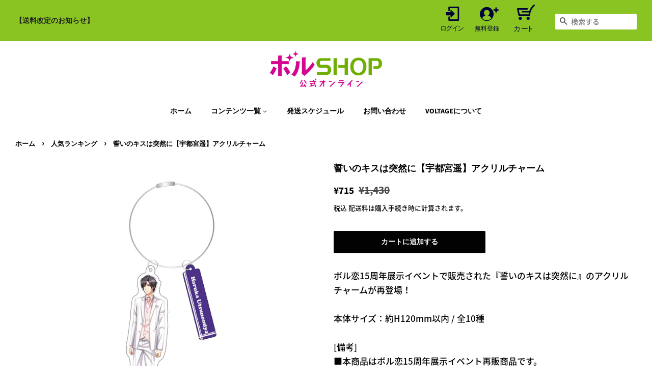

--- FILE ---
content_type: text/html; charset=utf-8
request_url: https://volshop-officialonline.com/collections/rank/products/%E8%AA%93%E3%81%84%E3%81%AE%E3%82%AD%E3%82%B9%E3%81%AF%E7%AA%81%E7%84%B6%E3%81%AB-%E5%AE%87%E9%83%BD%E5%AE%AE%E9%81%A5-%E3%82%A2%E3%82%AF%E3%83%AA%E3%83%AB%E3%83%81%E3%83%A3%E3%83%BC%E3%83%A0
body_size: 23580
content:
<!doctype html>
<html class="no-js">
<head>

  <!-- Basic page needs ================================================== -->
  <meta charset="utf-8">
  <meta http-equiv="X-UA-Compatible" content="IE=edge,chrome=1">

  
  <link rel="shortcut icon" href="//volshop-officialonline.com/cdn/shop/files/icon_32x32.png?v=1613718739" type="image/png" />
  

  <!-- Title and description ================================================== -->
  <title>
  誓いのキスは突然に【宇都宮遥】アクリルチャーム &ndash; ボルSHOP公式オンライン
  </title>

  
  <meta name="description" content="ボル恋15周年展示イベントで販売された『誓いのキスは突然に』のアクリルチャームが再登場！本体サイズ：約H120mm以内 / 全10種[備考]■本商品はボル恋15周年展示イベント再販商品です。">
  

  <!-- Social meta ================================================== -->
  <!-- /snippets/social-meta-tags.liquid -->




<meta property="og:site_name" content="ボルSHOP公式オンライン">
<meta property="og:url" content="https://volshop-officialonline.com/products/%e8%aa%93%e3%81%84%e3%81%ae%e3%82%ad%e3%82%b9%e3%81%af%e7%aa%81%e7%84%b6%e3%81%ab-%e5%ae%87%e9%83%bd%e5%ae%ae%e9%81%a5-%e3%82%a2%e3%82%af%e3%83%aa%e3%83%ab%e3%83%81%e3%83%a3%e3%83%bc%e3%83%a0">
<meta property="og:title" content="誓いのキスは突然に【宇都宮遥】アクリルチャーム">
<meta property="og:type" content="product">
<meta property="og:description" content="ボル恋15周年展示イベントで販売された『誓いのキスは突然に』のアクリルチャームが再登場！本体サイズ：約H120mm以内 / 全10種[備考]■本商品はボル恋15周年展示イベント再販商品です。">

  <meta property="og:price:amount" content="715">
  <meta property="og:price:currency" content="JPY">

<meta property="og:image" content="http://volshop-officialonline.com/cdn/shop/files/100_2039c9d0-071a-41a6-9b91-b4090207a345_1200x1200.jpg?v=1703601202">
<meta property="og:image:secure_url" content="https://volshop-officialonline.com/cdn/shop/files/100_2039c9d0-071a-41a6-9b91-b4090207a345_1200x1200.jpg?v=1703601202">


<meta name="twitter:card" content="summary_large_image">
<meta name="twitter:title" content="誓いのキスは突然に【宇都宮遥】アクリルチャーム">
<meta name="twitter:description" content="ボル恋15周年展示イベントで販売された『誓いのキスは突然に』のアクリルチャームが再登場！本体サイズ：約H120mm以内 / 全10種[備考]■本商品はボル恋15周年展示イベント再販商品です。">


  <!-- Helpers ================================================== -->
  <link rel="canonical" href="https://volshop-officialonline.com/products/%e8%aa%93%e3%81%84%e3%81%ae%e3%82%ad%e3%82%b9%e3%81%af%e7%aa%81%e7%84%b6%e3%81%ab-%e5%ae%87%e9%83%bd%e5%ae%ae%e9%81%a5-%e3%82%a2%e3%82%af%e3%83%aa%e3%83%ab%e3%83%81%e3%83%a3%e3%83%bc%e3%83%a0">
  <meta name="viewport" content="width=device-width,initial-scale=1">
  <meta name="theme-color" content="#020202">

  <!-- CSS ================================================== -->
  <link href="//volshop-officialonline.com/cdn/shop/t/38/assets/timber.scss.css?v=83445819921379216561762182049" rel="stylesheet" type="text/css" media="all" />
  <link href="//volshop-officialonline.com/cdn/shop/t/38/assets/theme.scss.css?v=90459327571406712431762182049" rel="stylesheet" type="text/css" media="all" />
  


  <script>
    window.theme = window.theme || {};

    var theme = {
      strings: {
        addToCart: "カートに追加する",
        soldOut: "売り切れ",
        unavailable: "お取り扱いできません",
        zoomClose: "閉じる (Esc)",
        zoomPrev: "前へ (Left arrow key)",
        zoomNext: "次へ (Right arrow key)",
        addressError: "住所を調べる際にエラーが発生しました",
        addressNoResults: "その住所は見つかりませんでした",
        addressQueryLimit: "Google APIの使用量の制限を超えました。\u003ca href=\"https:\/\/developers.google.com\/maps\/premium\/usage-limits\"\u003eプレミアムプラン\u003c\/a\u003eへのアップグレードをご検討ください。",
        authError: "あなたのGoogle Mapsのアカウント認証で問題が発生しました。"
      },
      settings: {
        // Adding some settings to allow the editor to update correctly when they are changed
        enableWideLayout: true,
        typeAccentTransform: false,
        typeAccentSpacing: false,
        baseFontSize: '17px',
        headerBaseFontSize: '26px',
        accentFontSize: '14px'
      },
      variables: {
        mediaQueryMedium: 'screen and (max-width: 768px)',
        bpSmall: false
      },
      moneyFormat: "¥{{amount_no_decimals}}"
    }

    document.documentElement.className = document.documentElement.className.replace('no-js', 'supports-js');
  </script>

    <!-- カートページにのみ適用 --><link rel="preconnect" href="https://cdn.shopify.com">
  <link rel="preconnect" href="https://cdn.shopify.com" crossorigin>

  <!-- Header hook for plugins ================================================== -->
  <script>window.performance && window.performance.mark && window.performance.mark('shopify.content_for_header.start');</script><meta name="google-site-verification" content="4eBLc-JQ02kGbZWvC4-ezMPg-HACpr575jRZgqDz2jE">
<meta id="shopify-digital-wallet" name="shopify-digital-wallet" content="/43382669465/digital_wallets/dialog">
<meta name="shopify-checkout-api-token" content="200c68d4170115de8b55f004a8de87f4">
<link rel="alternate" type="application/json+oembed" href="https://volshop-officialonline.com/products/%e8%aa%93%e3%81%84%e3%81%ae%e3%82%ad%e3%82%b9%e3%81%af%e7%aa%81%e7%84%b6%e3%81%ab-%e5%ae%87%e9%83%bd%e5%ae%ae%e9%81%a5-%e3%82%a2%e3%82%af%e3%83%aa%e3%83%ab%e3%83%81%e3%83%a3%e3%83%bc%e3%83%a0.oembed">
<script async="async" src="/checkouts/internal/preloads.js?locale=ja-JP"></script>
<link rel="preconnect" href="https://shop.app" crossorigin="anonymous">
<script async="async" src="https://shop.app/checkouts/internal/preloads.js?locale=ja-JP&shop_id=43382669465" crossorigin="anonymous"></script>
<script id="apple-pay-shop-capabilities" type="application/json">{"shopId":43382669465,"countryCode":"JP","currencyCode":"JPY","merchantCapabilities":["supports3DS"],"merchantId":"gid:\/\/shopify\/Shop\/43382669465","merchantName":"ボルSHOP公式オンライン","requiredBillingContactFields":["postalAddress","email","phone"],"requiredShippingContactFields":["postalAddress","email","phone"],"shippingType":"shipping","supportedNetworks":["visa","masterCard","amex","jcb","discover"],"total":{"type":"pending","label":"ボルSHOP公式オンライン","amount":"1.00"},"shopifyPaymentsEnabled":true,"supportsSubscriptions":true}</script>
<script id="shopify-features" type="application/json">{"accessToken":"200c68d4170115de8b55f004a8de87f4","betas":["rich-media-storefront-analytics"],"domain":"volshop-officialonline.com","predictiveSearch":false,"shopId":43382669465,"locale":"ja"}</script>
<script>var Shopify = Shopify || {};
Shopify.shop = "voltagejp.myshopify.com";
Shopify.locale = "ja";
Shopify.currency = {"active":"JPY","rate":"1.0"};
Shopify.country = "JP";
Shopify.theme = {"name":"Voltage_novelty_r6b_211225","id":127890030766,"schema_name":"Minimal","schema_version":"12.0.2","theme_store_id":null,"role":"main"};
Shopify.theme.handle = "null";
Shopify.theme.style = {"id":null,"handle":null};
Shopify.cdnHost = "volshop-officialonline.com/cdn";
Shopify.routes = Shopify.routes || {};
Shopify.routes.root = "/";</script>
<script type="module">!function(o){(o.Shopify=o.Shopify||{}).modules=!0}(window);</script>
<script>!function(o){function n(){var o=[];function n(){o.push(Array.prototype.slice.apply(arguments))}return n.q=o,n}var t=o.Shopify=o.Shopify||{};t.loadFeatures=n(),t.autoloadFeatures=n()}(window);</script>
<script>
  window.ShopifyPay = window.ShopifyPay || {};
  window.ShopifyPay.apiHost = "shop.app\/pay";
  window.ShopifyPay.redirectState = null;
</script>
<script id="shop-js-analytics" type="application/json">{"pageType":"product"}</script>
<script defer="defer" async type="module" src="//volshop-officialonline.com/cdn/shopifycloud/shop-js/modules/v2/client.init-shop-cart-sync_0MstufBG.ja.esm.js"></script>
<script defer="defer" async type="module" src="//volshop-officialonline.com/cdn/shopifycloud/shop-js/modules/v2/chunk.common_jll-23Z1.esm.js"></script>
<script defer="defer" async type="module" src="//volshop-officialonline.com/cdn/shopifycloud/shop-js/modules/v2/chunk.modal_HXih6-AF.esm.js"></script>
<script type="module">
  await import("//volshop-officialonline.com/cdn/shopifycloud/shop-js/modules/v2/client.init-shop-cart-sync_0MstufBG.ja.esm.js");
await import("//volshop-officialonline.com/cdn/shopifycloud/shop-js/modules/v2/chunk.common_jll-23Z1.esm.js");
await import("//volshop-officialonline.com/cdn/shopifycloud/shop-js/modules/v2/chunk.modal_HXih6-AF.esm.js");

  window.Shopify.SignInWithShop?.initShopCartSync?.({"fedCMEnabled":true,"windoidEnabled":true});

</script>
<script>
  window.Shopify = window.Shopify || {};
  if (!window.Shopify.featureAssets) window.Shopify.featureAssets = {};
  window.Shopify.featureAssets['shop-js'] = {"shop-cart-sync":["modules/v2/client.shop-cart-sync_DN7iwvRY.ja.esm.js","modules/v2/chunk.common_jll-23Z1.esm.js","modules/v2/chunk.modal_HXih6-AF.esm.js"],"init-fed-cm":["modules/v2/client.init-fed-cm_DmZOWWut.ja.esm.js","modules/v2/chunk.common_jll-23Z1.esm.js","modules/v2/chunk.modal_HXih6-AF.esm.js"],"shop-cash-offers":["modules/v2/client.shop-cash-offers_HFfvn_Gz.ja.esm.js","modules/v2/chunk.common_jll-23Z1.esm.js","modules/v2/chunk.modal_HXih6-AF.esm.js"],"shop-login-button":["modules/v2/client.shop-login-button_BVN3pvk0.ja.esm.js","modules/v2/chunk.common_jll-23Z1.esm.js","modules/v2/chunk.modal_HXih6-AF.esm.js"],"pay-button":["modules/v2/client.pay-button_CyS_4GVi.ja.esm.js","modules/v2/chunk.common_jll-23Z1.esm.js","modules/v2/chunk.modal_HXih6-AF.esm.js"],"shop-button":["modules/v2/client.shop-button_zh22db91.ja.esm.js","modules/v2/chunk.common_jll-23Z1.esm.js","modules/v2/chunk.modal_HXih6-AF.esm.js"],"avatar":["modules/v2/client.avatar_BTnouDA3.ja.esm.js"],"init-windoid":["modules/v2/client.init-windoid_BlVJIuJ5.ja.esm.js","modules/v2/chunk.common_jll-23Z1.esm.js","modules/v2/chunk.modal_HXih6-AF.esm.js"],"init-shop-for-new-customer-accounts":["modules/v2/client.init-shop-for-new-customer-accounts_BqzwtUK7.ja.esm.js","modules/v2/client.shop-login-button_BVN3pvk0.ja.esm.js","modules/v2/chunk.common_jll-23Z1.esm.js","modules/v2/chunk.modal_HXih6-AF.esm.js"],"init-shop-email-lookup-coordinator":["modules/v2/client.init-shop-email-lookup-coordinator_DKDv3hKi.ja.esm.js","modules/v2/chunk.common_jll-23Z1.esm.js","modules/v2/chunk.modal_HXih6-AF.esm.js"],"init-shop-cart-sync":["modules/v2/client.init-shop-cart-sync_0MstufBG.ja.esm.js","modules/v2/chunk.common_jll-23Z1.esm.js","modules/v2/chunk.modal_HXih6-AF.esm.js"],"shop-toast-manager":["modules/v2/client.shop-toast-manager_BkVvTGW3.ja.esm.js","modules/v2/chunk.common_jll-23Z1.esm.js","modules/v2/chunk.modal_HXih6-AF.esm.js"],"init-customer-accounts":["modules/v2/client.init-customer-accounts_CZbUHFPX.ja.esm.js","modules/v2/client.shop-login-button_BVN3pvk0.ja.esm.js","modules/v2/chunk.common_jll-23Z1.esm.js","modules/v2/chunk.modal_HXih6-AF.esm.js"],"init-customer-accounts-sign-up":["modules/v2/client.init-customer-accounts-sign-up_C0QA8nCd.ja.esm.js","modules/v2/client.shop-login-button_BVN3pvk0.ja.esm.js","modules/v2/chunk.common_jll-23Z1.esm.js","modules/v2/chunk.modal_HXih6-AF.esm.js"],"shop-follow-button":["modules/v2/client.shop-follow-button_CSkbpFfm.ja.esm.js","modules/v2/chunk.common_jll-23Z1.esm.js","modules/v2/chunk.modal_HXih6-AF.esm.js"],"checkout-modal":["modules/v2/client.checkout-modal_rYdHFJTE.ja.esm.js","modules/v2/chunk.common_jll-23Z1.esm.js","modules/v2/chunk.modal_HXih6-AF.esm.js"],"shop-login":["modules/v2/client.shop-login_DeXIozZF.ja.esm.js","modules/v2/chunk.common_jll-23Z1.esm.js","modules/v2/chunk.modal_HXih6-AF.esm.js"],"lead-capture":["modules/v2/client.lead-capture_DGEoeVgo.ja.esm.js","modules/v2/chunk.common_jll-23Z1.esm.js","modules/v2/chunk.modal_HXih6-AF.esm.js"],"payment-terms":["modules/v2/client.payment-terms_BXPcfuME.ja.esm.js","modules/v2/chunk.common_jll-23Z1.esm.js","modules/v2/chunk.modal_HXih6-AF.esm.js"]};
</script>
<script id="__st">var __st={"a":43382669465,"offset":32400,"reqid":"0dbb9ef9-9007-4f0d-bb22-b592cc7bd8a8-1769464795","pageurl":"volshop-officialonline.com\/collections\/rank\/products\/%E8%AA%93%E3%81%84%E3%81%AE%E3%82%AD%E3%82%B9%E3%81%AF%E7%AA%81%E7%84%B6%E3%81%AB-%E5%AE%87%E9%83%BD%E5%AE%AE%E9%81%A5-%E3%82%A2%E3%82%AF%E3%83%AA%E3%83%AB%E3%83%81%E3%83%A3%E3%83%BC%E3%83%A0","u":"8e337bb5c002","p":"product","rtyp":"product","rid":8171519869102};</script>
<script>window.ShopifyPaypalV4VisibilityTracking = true;</script>
<script id="captcha-bootstrap">!function(){'use strict';const t='contact',e='account',n='new_comment',o=[[t,t],['blogs',n],['comments',n],[t,'customer']],c=[[e,'customer_login'],[e,'guest_login'],[e,'recover_customer_password'],[e,'create_customer']],r=t=>t.map((([t,e])=>`form[action*='/${t}']:not([data-nocaptcha='true']) input[name='form_type'][value='${e}']`)).join(','),a=t=>()=>t?[...document.querySelectorAll(t)].map((t=>t.form)):[];function s(){const t=[...o],e=r(t);return a(e)}const i='password',u='form_key',d=['recaptcha-v3-token','g-recaptcha-response','h-captcha-response',i],f=()=>{try{return window.sessionStorage}catch{return}},m='__shopify_v',_=t=>t.elements[u];function p(t,e,n=!1){try{const o=window.sessionStorage,c=JSON.parse(o.getItem(e)),{data:r}=function(t){const{data:e,action:n}=t;return t[m]||n?{data:e,action:n}:{data:t,action:n}}(c);for(const[e,n]of Object.entries(r))t.elements[e]&&(t.elements[e].value=n);n&&o.removeItem(e)}catch(o){console.error('form repopulation failed',{error:o})}}const l='form_type',E='cptcha';function T(t){t.dataset[E]=!0}const w=window,h=w.document,L='Shopify',v='ce_forms',y='captcha';let A=!1;((t,e)=>{const n=(g='f06e6c50-85a8-45c8-87d0-21a2b65856fe',I='https://cdn.shopify.com/shopifycloud/storefront-forms-hcaptcha/ce_storefront_forms_captcha_hcaptcha.v1.5.2.iife.js',D={infoText:'hCaptchaによる保護',privacyText:'プライバシー',termsText:'利用規約'},(t,e,n)=>{const o=w[L][v],c=o.bindForm;if(c)return c(t,g,e,D).then(n);var r;o.q.push([[t,g,e,D],n]),r=I,A||(h.body.append(Object.assign(h.createElement('script'),{id:'captcha-provider',async:!0,src:r})),A=!0)});var g,I,D;w[L]=w[L]||{},w[L][v]=w[L][v]||{},w[L][v].q=[],w[L][y]=w[L][y]||{},w[L][y].protect=function(t,e){n(t,void 0,e),T(t)},Object.freeze(w[L][y]),function(t,e,n,w,h,L){const[v,y,A,g]=function(t,e,n){const i=e?o:[],u=t?c:[],d=[...i,...u],f=r(d),m=r(i),_=r(d.filter((([t,e])=>n.includes(e))));return[a(f),a(m),a(_),s()]}(w,h,L),I=t=>{const e=t.target;return e instanceof HTMLFormElement?e:e&&e.form},D=t=>v().includes(t);t.addEventListener('submit',(t=>{const e=I(t);if(!e)return;const n=D(e)&&!e.dataset.hcaptchaBound&&!e.dataset.recaptchaBound,o=_(e),c=g().includes(e)&&(!o||!o.value);(n||c)&&t.preventDefault(),c&&!n&&(function(t){try{if(!f())return;!function(t){const e=f();if(!e)return;const n=_(t);if(!n)return;const o=n.value;o&&e.removeItem(o)}(t);const e=Array.from(Array(32),(()=>Math.random().toString(36)[2])).join('');!function(t,e){_(t)||t.append(Object.assign(document.createElement('input'),{type:'hidden',name:u})),t.elements[u].value=e}(t,e),function(t,e){const n=f();if(!n)return;const o=[...t.querySelectorAll(`input[type='${i}']`)].map((({name:t})=>t)),c=[...d,...o],r={};for(const[a,s]of new FormData(t).entries())c.includes(a)||(r[a]=s);n.setItem(e,JSON.stringify({[m]:1,action:t.action,data:r}))}(t,e)}catch(e){console.error('failed to persist form',e)}}(e),e.submit())}));const S=(t,e)=>{t&&!t.dataset[E]&&(n(t,e.some((e=>e===t))),T(t))};for(const o of['focusin','change'])t.addEventListener(o,(t=>{const e=I(t);D(e)&&S(e,y())}));const B=e.get('form_key'),M=e.get(l),P=B&&M;t.addEventListener('DOMContentLoaded',(()=>{const t=y();if(P)for(const e of t)e.elements[l].value===M&&p(e,B);[...new Set([...A(),...v().filter((t=>'true'===t.dataset.shopifyCaptcha))])].forEach((e=>S(e,t)))}))}(h,new URLSearchParams(w.location.search),n,t,e,['guest_login'])})(!0,!0)}();</script>
<script integrity="sha256-4kQ18oKyAcykRKYeNunJcIwy7WH5gtpwJnB7kiuLZ1E=" data-source-attribution="shopify.loadfeatures" defer="defer" src="//volshop-officialonline.com/cdn/shopifycloud/storefront/assets/storefront/load_feature-a0a9edcb.js" crossorigin="anonymous"></script>
<script crossorigin="anonymous" defer="defer" src="//volshop-officialonline.com/cdn/shopifycloud/storefront/assets/shopify_pay/storefront-65b4c6d7.js?v=20250812"></script>
<script data-source-attribution="shopify.dynamic_checkout.dynamic.init">var Shopify=Shopify||{};Shopify.PaymentButton=Shopify.PaymentButton||{isStorefrontPortableWallets:!0,init:function(){window.Shopify.PaymentButton.init=function(){};var t=document.createElement("script");t.src="https://volshop-officialonline.com/cdn/shopifycloud/portable-wallets/latest/portable-wallets.ja.js",t.type="module",document.head.appendChild(t)}};
</script>
<script data-source-attribution="shopify.dynamic_checkout.buyer_consent">
  function portableWalletsHideBuyerConsent(e){var t=document.getElementById("shopify-buyer-consent"),n=document.getElementById("shopify-subscription-policy-button");t&&n&&(t.classList.add("hidden"),t.setAttribute("aria-hidden","true"),n.removeEventListener("click",e))}function portableWalletsShowBuyerConsent(e){var t=document.getElementById("shopify-buyer-consent"),n=document.getElementById("shopify-subscription-policy-button");t&&n&&(t.classList.remove("hidden"),t.removeAttribute("aria-hidden"),n.addEventListener("click",e))}window.Shopify?.PaymentButton&&(window.Shopify.PaymentButton.hideBuyerConsent=portableWalletsHideBuyerConsent,window.Shopify.PaymentButton.showBuyerConsent=portableWalletsShowBuyerConsent);
</script>
<script data-source-attribution="shopify.dynamic_checkout.cart.bootstrap">document.addEventListener("DOMContentLoaded",(function(){function t(){return document.querySelector("shopify-accelerated-checkout-cart, shopify-accelerated-checkout")}if(t())Shopify.PaymentButton.init();else{new MutationObserver((function(e,n){t()&&(Shopify.PaymentButton.init(),n.disconnect())})).observe(document.body,{childList:!0,subtree:!0})}}));
</script>
<link id="shopify-accelerated-checkout-styles" rel="stylesheet" media="screen" href="https://volshop-officialonline.com/cdn/shopifycloud/portable-wallets/latest/accelerated-checkout-backwards-compat.css" crossorigin="anonymous">
<style id="shopify-accelerated-checkout-cart">
        #shopify-buyer-consent {
  margin-top: 1em;
  display: inline-block;
  width: 100%;
}

#shopify-buyer-consent.hidden {
  display: none;
}

#shopify-subscription-policy-button {
  background: none;
  border: none;
  padding: 0;
  text-decoration: underline;
  font-size: inherit;
  cursor: pointer;
}

#shopify-subscription-policy-button::before {
  box-shadow: none;
}

      </style>

<script>window.performance && window.performance.mark && window.performance.mark('shopify.content_for_header.end');</script>

  <script src="//volshop-officialonline.com/cdn/shop/t/38/assets/jquery-2.2.3.min.js?v=58211863146907186831640443888" type="text/javascript"></script>

  <script src="//volshop-officialonline.com/cdn/shop/t/38/assets/lazysizes.min.js?v=155223123402716617051640443889" async="async"></script>

  
  




<link href="https://monorail-edge.shopifysvc.com" rel="dns-prefetch">
<script>(function(){if ("sendBeacon" in navigator && "performance" in window) {try {var session_token_from_headers = performance.getEntriesByType('navigation')[0].serverTiming.find(x => x.name == '_s').description;} catch {var session_token_from_headers = undefined;}var session_cookie_matches = document.cookie.match(/_shopify_s=([^;]*)/);var session_token_from_cookie = session_cookie_matches && session_cookie_matches.length === 2 ? session_cookie_matches[1] : "";var session_token = session_token_from_headers || session_token_from_cookie || "";function handle_abandonment_event(e) {var entries = performance.getEntries().filter(function(entry) {return /monorail-edge.shopifysvc.com/.test(entry.name);});if (!window.abandonment_tracked && entries.length === 0) {window.abandonment_tracked = true;var currentMs = Date.now();var navigation_start = performance.timing.navigationStart;var payload = {shop_id: 43382669465,url: window.location.href,navigation_start,duration: currentMs - navigation_start,session_token,page_type: "product"};window.navigator.sendBeacon("https://monorail-edge.shopifysvc.com/v1/produce", JSON.stringify({schema_id: "online_store_buyer_site_abandonment/1.1",payload: payload,metadata: {event_created_at_ms: currentMs,event_sent_at_ms: currentMs}}));}}window.addEventListener('pagehide', handle_abandonment_event);}}());</script>
<script id="web-pixels-manager-setup">(function e(e,d,r,n,o){if(void 0===o&&(o={}),!Boolean(null===(a=null===(i=window.Shopify)||void 0===i?void 0:i.analytics)||void 0===a?void 0:a.replayQueue)){var i,a;window.Shopify=window.Shopify||{};var t=window.Shopify;t.analytics=t.analytics||{};var s=t.analytics;s.replayQueue=[],s.publish=function(e,d,r){return s.replayQueue.push([e,d,r]),!0};try{self.performance.mark("wpm:start")}catch(e){}var l=function(){var e={modern:/Edge?\/(1{2}[4-9]|1[2-9]\d|[2-9]\d{2}|\d{4,})\.\d+(\.\d+|)|Firefox\/(1{2}[4-9]|1[2-9]\d|[2-9]\d{2}|\d{4,})\.\d+(\.\d+|)|Chrom(ium|e)\/(9{2}|\d{3,})\.\d+(\.\d+|)|(Maci|X1{2}).+ Version\/(15\.\d+|(1[6-9]|[2-9]\d|\d{3,})\.\d+)([,.]\d+|)( \(\w+\)|)( Mobile\/\w+|) Safari\/|Chrome.+OPR\/(9{2}|\d{3,})\.\d+\.\d+|(CPU[ +]OS|iPhone[ +]OS|CPU[ +]iPhone|CPU IPhone OS|CPU iPad OS)[ +]+(15[._]\d+|(1[6-9]|[2-9]\d|\d{3,})[._]\d+)([._]\d+|)|Android:?[ /-](13[3-9]|1[4-9]\d|[2-9]\d{2}|\d{4,})(\.\d+|)(\.\d+|)|Android.+Firefox\/(13[5-9]|1[4-9]\d|[2-9]\d{2}|\d{4,})\.\d+(\.\d+|)|Android.+Chrom(ium|e)\/(13[3-9]|1[4-9]\d|[2-9]\d{2}|\d{4,})\.\d+(\.\d+|)|SamsungBrowser\/([2-9]\d|\d{3,})\.\d+/,legacy:/Edge?\/(1[6-9]|[2-9]\d|\d{3,})\.\d+(\.\d+|)|Firefox\/(5[4-9]|[6-9]\d|\d{3,})\.\d+(\.\d+|)|Chrom(ium|e)\/(5[1-9]|[6-9]\d|\d{3,})\.\d+(\.\d+|)([\d.]+$|.*Safari\/(?![\d.]+ Edge\/[\d.]+$))|(Maci|X1{2}).+ Version\/(10\.\d+|(1[1-9]|[2-9]\d|\d{3,})\.\d+)([,.]\d+|)( \(\w+\)|)( Mobile\/\w+|) Safari\/|Chrome.+OPR\/(3[89]|[4-9]\d|\d{3,})\.\d+\.\d+|(CPU[ +]OS|iPhone[ +]OS|CPU[ +]iPhone|CPU IPhone OS|CPU iPad OS)[ +]+(10[._]\d+|(1[1-9]|[2-9]\d|\d{3,})[._]\d+)([._]\d+|)|Android:?[ /-](13[3-9]|1[4-9]\d|[2-9]\d{2}|\d{4,})(\.\d+|)(\.\d+|)|Mobile Safari.+OPR\/([89]\d|\d{3,})\.\d+\.\d+|Android.+Firefox\/(13[5-9]|1[4-9]\d|[2-9]\d{2}|\d{4,})\.\d+(\.\d+|)|Android.+Chrom(ium|e)\/(13[3-9]|1[4-9]\d|[2-9]\d{2}|\d{4,})\.\d+(\.\d+|)|Android.+(UC? ?Browser|UCWEB|U3)[ /]?(15\.([5-9]|\d{2,})|(1[6-9]|[2-9]\d|\d{3,})\.\d+)\.\d+|SamsungBrowser\/(5\.\d+|([6-9]|\d{2,})\.\d+)|Android.+MQ{2}Browser\/(14(\.(9|\d{2,})|)|(1[5-9]|[2-9]\d|\d{3,})(\.\d+|))(\.\d+|)|K[Aa][Ii]OS\/(3\.\d+|([4-9]|\d{2,})\.\d+)(\.\d+|)/},d=e.modern,r=e.legacy,n=navigator.userAgent;return n.match(d)?"modern":n.match(r)?"legacy":"unknown"}(),u="modern"===l?"modern":"legacy",c=(null!=n?n:{modern:"",legacy:""})[u],f=function(e){return[e.baseUrl,"/wpm","/b",e.hashVersion,"modern"===e.buildTarget?"m":"l",".js"].join("")}({baseUrl:d,hashVersion:r,buildTarget:u}),m=function(e){var d=e.version,r=e.bundleTarget,n=e.surface,o=e.pageUrl,i=e.monorailEndpoint;return{emit:function(e){var a=e.status,t=e.errorMsg,s=(new Date).getTime(),l=JSON.stringify({metadata:{event_sent_at_ms:s},events:[{schema_id:"web_pixels_manager_load/3.1",payload:{version:d,bundle_target:r,page_url:o,status:a,surface:n,error_msg:t},metadata:{event_created_at_ms:s}}]});if(!i)return console&&console.warn&&console.warn("[Web Pixels Manager] No Monorail endpoint provided, skipping logging."),!1;try{return self.navigator.sendBeacon.bind(self.navigator)(i,l)}catch(e){}var u=new XMLHttpRequest;try{return u.open("POST",i,!0),u.setRequestHeader("Content-Type","text/plain"),u.send(l),!0}catch(e){return console&&console.warn&&console.warn("[Web Pixels Manager] Got an unhandled error while logging to Monorail."),!1}}}}({version:r,bundleTarget:l,surface:e.surface,pageUrl:self.location.href,monorailEndpoint:e.monorailEndpoint});try{o.browserTarget=l,function(e){var d=e.src,r=e.async,n=void 0===r||r,o=e.onload,i=e.onerror,a=e.sri,t=e.scriptDataAttributes,s=void 0===t?{}:t,l=document.createElement("script"),u=document.querySelector("head"),c=document.querySelector("body");if(l.async=n,l.src=d,a&&(l.integrity=a,l.crossOrigin="anonymous"),s)for(var f in s)if(Object.prototype.hasOwnProperty.call(s,f))try{l.dataset[f]=s[f]}catch(e){}if(o&&l.addEventListener("load",o),i&&l.addEventListener("error",i),u)u.appendChild(l);else{if(!c)throw new Error("Did not find a head or body element to append the script");c.appendChild(l)}}({src:f,async:!0,onload:function(){if(!function(){var e,d;return Boolean(null===(d=null===(e=window.Shopify)||void 0===e?void 0:e.analytics)||void 0===d?void 0:d.initialized)}()){var d=window.webPixelsManager.init(e)||void 0;if(d){var r=window.Shopify.analytics;r.replayQueue.forEach((function(e){var r=e[0],n=e[1],o=e[2];d.publishCustomEvent(r,n,o)})),r.replayQueue=[],r.publish=d.publishCustomEvent,r.visitor=d.visitor,r.initialized=!0}}},onerror:function(){return m.emit({status:"failed",errorMsg:"".concat(f," has failed to load")})},sri:function(e){var d=/^sha384-[A-Za-z0-9+/=]+$/;return"string"==typeof e&&d.test(e)}(c)?c:"",scriptDataAttributes:o}),m.emit({status:"loading"})}catch(e){m.emit({status:"failed",errorMsg:(null==e?void 0:e.message)||"Unknown error"})}}})({shopId: 43382669465,storefrontBaseUrl: "https://volshop-officialonline.com",extensionsBaseUrl: "https://extensions.shopifycdn.com/cdn/shopifycloud/web-pixels-manager",monorailEndpoint: "https://monorail-edge.shopifysvc.com/unstable/produce_batch",surface: "storefront-renderer",enabledBetaFlags: ["2dca8a86"],webPixelsConfigList: [{"id":"74547374","eventPayloadVersion":"v1","runtimeContext":"LAX","scriptVersion":"1","type":"CUSTOM","privacyPurposes":["ANALYTICS"],"name":"Google Analytics tag (migrated)"},{"id":"shopify-app-pixel","configuration":"{}","eventPayloadVersion":"v1","runtimeContext":"STRICT","scriptVersion":"0450","apiClientId":"shopify-pixel","type":"APP","privacyPurposes":["ANALYTICS","MARKETING"]},{"id":"shopify-custom-pixel","eventPayloadVersion":"v1","runtimeContext":"LAX","scriptVersion":"0450","apiClientId":"shopify-pixel","type":"CUSTOM","privacyPurposes":["ANALYTICS","MARKETING"]}],isMerchantRequest: false,initData: {"shop":{"name":"ボルSHOP公式オンライン","paymentSettings":{"currencyCode":"JPY"},"myshopifyDomain":"voltagejp.myshopify.com","countryCode":"JP","storefrontUrl":"https:\/\/volshop-officialonline.com"},"customer":null,"cart":null,"checkout":null,"productVariants":[{"price":{"amount":715.0,"currencyCode":"JPY"},"product":{"title":"誓いのキスは突然に【宇都宮遥】アクリルチャーム","vendor":"ボルSHOP公式オンライン","id":"8171519869102","untranslatedTitle":"誓いのキスは突然に【宇都宮遥】アクリルチャーム","url":"\/products\/%E8%AA%93%E3%81%84%E3%81%AE%E3%82%AD%E3%82%B9%E3%81%AF%E7%AA%81%E7%84%B6%E3%81%AB-%E5%AE%87%E9%83%BD%E5%AE%AE%E9%81%A5-%E3%82%A2%E3%82%AF%E3%83%AA%E3%83%AB%E3%83%81%E3%83%A3%E3%83%BC%E3%83%A0","type":"通常商品"},"id":"44515357753518","image":{"src":"\/\/volshop-officialonline.com\/cdn\/shop\/files\/100_2039c9d0-071a-41a6-9b91-b4090207a345.jpg?v=1703601202"},"sku":"4570124760136","title":"Default Title","untranslatedTitle":"Default Title"}],"purchasingCompany":null},},"https://volshop-officialonline.com/cdn","fcfee988w5aeb613cpc8e4bc33m6693e112",{"modern":"","legacy":""},{"shopId":"43382669465","storefrontBaseUrl":"https:\/\/volshop-officialonline.com","extensionBaseUrl":"https:\/\/extensions.shopifycdn.com\/cdn\/shopifycloud\/web-pixels-manager","surface":"storefront-renderer","enabledBetaFlags":"[\"2dca8a86\"]","isMerchantRequest":"false","hashVersion":"fcfee988w5aeb613cpc8e4bc33m6693e112","publish":"custom","events":"[[\"page_viewed\",{}],[\"product_viewed\",{\"productVariant\":{\"price\":{\"amount\":715.0,\"currencyCode\":\"JPY\"},\"product\":{\"title\":\"誓いのキスは突然に【宇都宮遥】アクリルチャーム\",\"vendor\":\"ボルSHOP公式オンライン\",\"id\":\"8171519869102\",\"untranslatedTitle\":\"誓いのキスは突然に【宇都宮遥】アクリルチャーム\",\"url\":\"\/products\/%E8%AA%93%E3%81%84%E3%81%AE%E3%82%AD%E3%82%B9%E3%81%AF%E7%AA%81%E7%84%B6%E3%81%AB-%E5%AE%87%E9%83%BD%E5%AE%AE%E9%81%A5-%E3%82%A2%E3%82%AF%E3%83%AA%E3%83%AB%E3%83%81%E3%83%A3%E3%83%BC%E3%83%A0\",\"type\":\"通常商品\"},\"id\":\"44515357753518\",\"image\":{\"src\":\"\/\/volshop-officialonline.com\/cdn\/shop\/files\/100_2039c9d0-071a-41a6-9b91-b4090207a345.jpg?v=1703601202\"},\"sku\":\"4570124760136\",\"title\":\"Default Title\",\"untranslatedTitle\":\"Default Title\"}}]]"});</script><script>
  window.ShopifyAnalytics = window.ShopifyAnalytics || {};
  window.ShopifyAnalytics.meta = window.ShopifyAnalytics.meta || {};
  window.ShopifyAnalytics.meta.currency = 'JPY';
  var meta = {"product":{"id":8171519869102,"gid":"gid:\/\/shopify\/Product\/8171519869102","vendor":"ボルSHOP公式オンライン","type":"通常商品","handle":"誓いのキスは突然に-宇都宮遥-アクリルチャーム","variants":[{"id":44515357753518,"price":71500,"name":"誓いのキスは突然に【宇都宮遥】アクリルチャーム","public_title":null,"sku":"4570124760136"}],"remote":false},"page":{"pageType":"product","resourceType":"product","resourceId":8171519869102,"requestId":"0dbb9ef9-9007-4f0d-bb22-b592cc7bd8a8-1769464795"}};
  for (var attr in meta) {
    window.ShopifyAnalytics.meta[attr] = meta[attr];
  }
</script>
<script class="analytics">
  (function () {
    var customDocumentWrite = function(content) {
      var jquery = null;

      if (window.jQuery) {
        jquery = window.jQuery;
      } else if (window.Checkout && window.Checkout.$) {
        jquery = window.Checkout.$;
      }

      if (jquery) {
        jquery('body').append(content);
      }
    };

    var hasLoggedConversion = function(token) {
      if (token) {
        return document.cookie.indexOf('loggedConversion=' + token) !== -1;
      }
      return false;
    }

    var setCookieIfConversion = function(token) {
      if (token) {
        var twoMonthsFromNow = new Date(Date.now());
        twoMonthsFromNow.setMonth(twoMonthsFromNow.getMonth() + 2);

        document.cookie = 'loggedConversion=' + token + '; expires=' + twoMonthsFromNow;
      }
    }

    var trekkie = window.ShopifyAnalytics.lib = window.trekkie = window.trekkie || [];
    if (trekkie.integrations) {
      return;
    }
    trekkie.methods = [
      'identify',
      'page',
      'ready',
      'track',
      'trackForm',
      'trackLink'
    ];
    trekkie.factory = function(method) {
      return function() {
        var args = Array.prototype.slice.call(arguments);
        args.unshift(method);
        trekkie.push(args);
        return trekkie;
      };
    };
    for (var i = 0; i < trekkie.methods.length; i++) {
      var key = trekkie.methods[i];
      trekkie[key] = trekkie.factory(key);
    }
    trekkie.load = function(config) {
      trekkie.config = config || {};
      trekkie.config.initialDocumentCookie = document.cookie;
      var first = document.getElementsByTagName('script')[0];
      var script = document.createElement('script');
      script.type = 'text/javascript';
      script.onerror = function(e) {
        var scriptFallback = document.createElement('script');
        scriptFallback.type = 'text/javascript';
        scriptFallback.onerror = function(error) {
                var Monorail = {
      produce: function produce(monorailDomain, schemaId, payload) {
        var currentMs = new Date().getTime();
        var event = {
          schema_id: schemaId,
          payload: payload,
          metadata: {
            event_created_at_ms: currentMs,
            event_sent_at_ms: currentMs
          }
        };
        return Monorail.sendRequest("https://" + monorailDomain + "/v1/produce", JSON.stringify(event));
      },
      sendRequest: function sendRequest(endpointUrl, payload) {
        // Try the sendBeacon API
        if (window && window.navigator && typeof window.navigator.sendBeacon === 'function' && typeof window.Blob === 'function' && !Monorail.isIos12()) {
          var blobData = new window.Blob([payload], {
            type: 'text/plain'
          });

          if (window.navigator.sendBeacon(endpointUrl, blobData)) {
            return true;
          } // sendBeacon was not successful

        } // XHR beacon

        var xhr = new XMLHttpRequest();

        try {
          xhr.open('POST', endpointUrl);
          xhr.setRequestHeader('Content-Type', 'text/plain');
          xhr.send(payload);
        } catch (e) {
          console.log(e);
        }

        return false;
      },
      isIos12: function isIos12() {
        return window.navigator.userAgent.lastIndexOf('iPhone; CPU iPhone OS 12_') !== -1 || window.navigator.userAgent.lastIndexOf('iPad; CPU OS 12_') !== -1;
      }
    };
    Monorail.produce('monorail-edge.shopifysvc.com',
      'trekkie_storefront_load_errors/1.1',
      {shop_id: 43382669465,
      theme_id: 127890030766,
      app_name: "storefront",
      context_url: window.location.href,
      source_url: "//volshop-officialonline.com/cdn/s/trekkie.storefront.a804e9514e4efded663580eddd6991fcc12b5451.min.js"});

        };
        scriptFallback.async = true;
        scriptFallback.src = '//volshop-officialonline.com/cdn/s/trekkie.storefront.a804e9514e4efded663580eddd6991fcc12b5451.min.js';
        first.parentNode.insertBefore(scriptFallback, first);
      };
      script.async = true;
      script.src = '//volshop-officialonline.com/cdn/s/trekkie.storefront.a804e9514e4efded663580eddd6991fcc12b5451.min.js';
      first.parentNode.insertBefore(script, first);
    };
    trekkie.load(
      {"Trekkie":{"appName":"storefront","development":false,"defaultAttributes":{"shopId":43382669465,"isMerchantRequest":null,"themeId":127890030766,"themeCityHash":"15973425145529543747","contentLanguage":"ja","currency":"JPY","eventMetadataId":"6d84bd96-056c-4c7f-b611-f42bdd71973d"},"isServerSideCookieWritingEnabled":true,"monorailRegion":"shop_domain","enabledBetaFlags":["65f19447"]},"Session Attribution":{},"S2S":{"facebookCapiEnabled":false,"source":"trekkie-storefront-renderer","apiClientId":580111}}
    );

    var loaded = false;
    trekkie.ready(function() {
      if (loaded) return;
      loaded = true;

      window.ShopifyAnalytics.lib = window.trekkie;

      var originalDocumentWrite = document.write;
      document.write = customDocumentWrite;
      try { window.ShopifyAnalytics.merchantGoogleAnalytics.call(this); } catch(error) {};
      document.write = originalDocumentWrite;

      window.ShopifyAnalytics.lib.page(null,{"pageType":"product","resourceType":"product","resourceId":8171519869102,"requestId":"0dbb9ef9-9007-4f0d-bb22-b592cc7bd8a8-1769464795","shopifyEmitted":true});

      var match = window.location.pathname.match(/checkouts\/(.+)\/(thank_you|post_purchase)/)
      var token = match? match[1]: undefined;
      if (!hasLoggedConversion(token)) {
        setCookieIfConversion(token);
        window.ShopifyAnalytics.lib.track("Viewed Product",{"currency":"JPY","variantId":44515357753518,"productId":8171519869102,"productGid":"gid:\/\/shopify\/Product\/8171519869102","name":"誓いのキスは突然に【宇都宮遥】アクリルチャーム","price":"715","sku":"4570124760136","brand":"ボルSHOP公式オンライン","variant":null,"category":"通常商品","nonInteraction":true,"remote":false},undefined,undefined,{"shopifyEmitted":true});
      window.ShopifyAnalytics.lib.track("monorail:\/\/trekkie_storefront_viewed_product\/1.1",{"currency":"JPY","variantId":44515357753518,"productId":8171519869102,"productGid":"gid:\/\/shopify\/Product\/8171519869102","name":"誓いのキスは突然に【宇都宮遥】アクリルチャーム","price":"715","sku":"4570124760136","brand":"ボルSHOP公式オンライン","variant":null,"category":"通常商品","nonInteraction":true,"remote":false,"referer":"https:\/\/volshop-officialonline.com\/collections\/rank\/products\/%E8%AA%93%E3%81%84%E3%81%AE%E3%82%AD%E3%82%B9%E3%81%AF%E7%AA%81%E7%84%B6%E3%81%AB-%E5%AE%87%E9%83%BD%E5%AE%AE%E9%81%A5-%E3%82%A2%E3%82%AF%E3%83%AA%E3%83%AB%E3%83%81%E3%83%A3%E3%83%BC%E3%83%A0"});
      }
    });


        var eventsListenerScript = document.createElement('script');
        eventsListenerScript.async = true;
        eventsListenerScript.src = "//volshop-officialonline.com/cdn/shopifycloud/storefront/assets/shop_events_listener-3da45d37.js";
        document.getElementsByTagName('head')[0].appendChild(eventsListenerScript);

})();</script>
  <script>
  if (!window.ga || (window.ga && typeof window.ga !== 'function')) {
    window.ga = function ga() {
      (window.ga.q = window.ga.q || []).push(arguments);
      if (window.Shopify && window.Shopify.analytics && typeof window.Shopify.analytics.publish === 'function') {
        window.Shopify.analytics.publish("ga_stub_called", {}, {sendTo: "google_osp_migration"});
      }
      console.error("Shopify's Google Analytics stub called with:", Array.from(arguments), "\nSee https://help.shopify.com/manual/promoting-marketing/pixels/pixel-migration#google for more information.");
    };
    if (window.Shopify && window.Shopify.analytics && typeof window.Shopify.analytics.publish === 'function') {
      window.Shopify.analytics.publish("ga_stub_initialized", {}, {sendTo: "google_osp_migration"});
    }
  }
</script>
<script
  defer
  src="https://volshop-officialonline.com/cdn/shopifycloud/perf-kit/shopify-perf-kit-3.0.4.min.js"
  data-application="storefront-renderer"
  data-shop-id="43382669465"
  data-render-region="gcp-us-east1"
  data-page-type="product"
  data-theme-instance-id="127890030766"
  data-theme-name="Minimal"
  data-theme-version="12.0.2"
  data-monorail-region="shop_domain"
  data-resource-timing-sampling-rate="10"
  data-shs="true"
  data-shs-beacon="true"
  data-shs-export-with-fetch="true"
  data-shs-logs-sample-rate="1"
  data-shs-beacon-endpoint="https://volshop-officialonline.com/api/collect"
></script>
</head>

<body id="誓いのキスは突然に-宇都宮遥-アクリルチャーム" class="template-product">

  <div id="shopify-section-header" class="shopify-section"><style>
  .logo__image-wrapper {
    max-width: 220px;
  }
  /*================= If logo is above navigation ================== */
  
    .site-nav {
      
      margin-top: 30px;
    }

    
      .logo__image-wrapper {
        margin: 0 auto;
      }
    
  

  /*============ If logo is on the same line as navigation ============ */
  


  
</style>

<div data-section-id="header" data-section-type="header-section">
  <div class="header-bar">
    <div class="wrapper medium-down--hide">
      <div class="post-large--display-table">

        
          <div class="header-bar__left post-large--display-table-cell">

            
              <div class="header-bar__module header-bar__message">
                
                  <a href="https://volshop-officialonline.com/blogs/%E3%83%8B%E3%83%A5%E3%83%BC%E3%82%B9/%E9%80%81%E6%96%99%E6%94%B9%E5%AE%9A%E3%81%AE%E3%81%8A%E7%9F%A5%E3%82%89%E3%81%9B">
                
                    <div class="header-bar__message__original">
                          <div class="header__span">
                  【送料改定のお知らせ】
                         </div>
                          <div class="header__span">
                  【送料改定のお知らせ】
                           </div>
                           <div class="header__span">
                  【送料改定のお知らせ】
                           </div>
                          <div class="header__span">
                  【送料改定のお知らせ】
                           </div>
                      </div>
                
                  </a>
                
              </div>
            

          </div>
        

        <div class="header-bar__right post-large--display-table-cell">

          
            <ul class="header-bar__module header-bar__module--list">
              

                 <li class="header-bar__module login-logo">
                  <span class="header-bar__sep" aria-hidden="true"></span>
                    <a href="/account/login" class="cart-page-link">
                     <span class="login" aria-hidden="true">
                      <img src="https://cdn.shopify.com/s/files/1/0433/8266/9465/files/1.svg?v=1609714142">
                      </span>
                    </a>
                 </li>
<!--                 <li>または</li> -->
                <li>
                  <a href="/account/register">
                    <span class="account" aria-hidden="true">
                    <img src="https://cdn.shopify.com/s/files/1/0433/8266/9465/files/accountv.svg?v=1609714165">
                    </span>
                  </a>
                </li>

              
            </ul>
          

          <div class="header-bar__module">

            <a href="/cart" class="cart-page-link">
              <span class="header-bar__cart-icon cart">
                <img src="https://cdn.shopify.com/s/files/1/0433/8266/9465/files/cartv.svg?v=1609714100">
              </span>
            </a>
          </div>

          
            
              <div class="header-bar__module header-bar__search">
                


  <form action="/search" method="get" class="header-bar__search-form clearfix" role="search">
    
    <button type="submit" class="btn btn--search icon-fallback-text header-bar__search-submit">
      <span class="icon icon-search" aria-hidden="true"></span>
      <span class="fallback-text">検索する</span>
    </button>
    <input type="search" name="q" value="" aria-label="検索する" class="header-bar__search-input" placeholder="検索する">
  </form>


              </div>
            
          

        </div>
      </div>
    </div>
  </div>
  <div class="wrapper post-large--hide announcement-bar--mobile">
      
        
          <a href="https://volshop-officialonline.com/blogs/%E3%83%8B%E3%83%A5%E3%83%BC%E3%82%B9/%E9%80%81%E6%96%99%E6%94%B9%E5%AE%9A%E3%81%AE%E3%81%8A%E7%9F%A5%E3%82%89%E3%81%9B">
        
          <span class="header-announcement-bar--mobile-txt">
            <div class="header-bar__message__original">
                          <div class="header__span">
                  【送料改定のお知らせ】
                         </div>
                          <div class="header__span">
                  【送料改定のお知らせ】
                           </div>
                           <div class="header__span">
                  【送料改定のお知らせ】
                           </div>
                          <div class="header__span">
                  【送料改定のお知らせ】
                           </div>
             </div>
            </span>
        
          </a>
        
      
    </div>

    <div class="wrapper post-large--hide">




      <div class="">

          
            <ul class="header-bar__module header-bar__module--list header-flex">
              
              
              <li class="header-flex-box header-flex-logo">
                
                  <div class="h1 site-header__logo" itemscope itemtype="http://schema.org/Organization">
                
                    <noscript>
                      
                      <div class="logo__image-wrapper">
                        <img src="//volshop-officialonline.com/cdn/shop/files/logo_2x_507e7fe0-fb58-4df8-9ea5-4cee143b0e1d_220x.png?v=1613693805" alt="ボルSHOP公式オンライン" />
                      </div>
                    </noscript>
                    <div class="">
                      <a href="/" itemprop="url">
                        <img class="logo__image-wrapper lazyload"
                             src="https://cdn.shopify.com/s/files/1/0433/8266/9465/files/logo_2x_507e7fe0-fb58-4df8-9ea5-4cee143b0e1d_300x300.png?v=1599554839"
                             data-src=""
                             data-widths="[120, 180, 360, 540, 720, 900, 1080, 1296, 1512, 1728, 1944, 2048]"
                             data-aspectratio="3.1538461538461537"
                             data-sizes="auto"
                             alt="ボルSHOP公式オンライン"
                             itemprop="logo">
                      </a>
                    </div>
                
                  </div>
                
                </li>
                 <li class="header-bar__module login-logo header-flex-box header-flex-login">
                  <span class="header-bar__sep" aria-hidden="true"></span>
                    <a href="/account/login" class="cart-page-link">
                     <span class="login" aria-hidden="true">
                      <img src="https://cdn.shopify.com/s/files/1/0433/8266/9465/files/1.svg?v=1609714142">
                      </span>
                    </a>
                 </li>
                <li class="header-flex-box header-flex-cart">
                  <a href="/cart" class="cart-page-link">
                    <span class="header-bar__cart-icon cart">
                      <img src="https://cdn.shopify.com/s/files/1/0433/8266/9465/files/cartv.svg?v=1609714100">
                    </span>
                  </a>
                </li>
                <li class="header-flex-box header-flex-menu">
                  

                    <button type="button" class="mobile-nav-trigger" id="MobileNavTrigger" aria-controls="MobileNav" aria-expanded="false">
                      <span class="icon icon-hamburger" aria-hidden="true"></span><br><span class="menu-font">メニュー</span>
                    </button>
                  
                </li>
              
            </ul>
          


         
            
              <div class="header-bar__module header-bar__search">
                


  <form action="/search" method="get" class="header-bar__search-form clearfix" role="search">
    
    <button type="submit" class="btn btn--search icon-fallback-text header-bar__search-submit">
      <span class="icon icon-search" aria-hidden="true"></span>
      <span class="fallback-text">検索する</span>
    </button>
    <input type="search" name="q" value="" aria-label="検索する" class="header-bar__search-input" placeholder="検索する">
  </form>


              </div>
            
        
        </div>
    </div>
    <nav role="navigation">
  <ul id="MobileNav" class="mobile-nav post-large--hide">
    
      
        <li class="mobile-nav__link">
          <a
            href="/"
            class="mobile-nav"
            >
            ホーム
          </a>
        </li>
      
    
      
        
        <li class="mobile-nav__link" aria-haspopup="true">
          <a
            href="/collections"
            class="mobile-nav__sublist-trigger"
            aria-controls="MobileNav-Parent-2"
            aria-expanded="false">
            コンテンツ一覧
            <span class="icon-fallback-text mobile-nav__sublist-expand" aria-hidden="true">
  <span class="icon icon-plus" aria-hidden="true"></span>
  <span class="fallback-text">+</span>
</span>
<span class="icon-fallback-text mobile-nav__sublist-contract" aria-hidden="true">
  <span class="icon icon-minus" aria-hidden="true"></span>
  <span class="fallback-text">-</span>
</span>

          </a>
          <ul
            id="MobileNav-Parent-2"
            class="mobile-nav__sublist">
            
            
              
                <li class="mobile-nav__sublist-link">
                  <a
                    href="https://volshop-officialonline.com/collections/%E5%8F%97%E6%B3%A8-%E8%83%B8%E3%82%AD%E3%83%A5%E3%83%B3%E3%82%A4%E3%83%99%E3%83%B3%E3%83%882025"
                    >
                    ★受注★胸キュンイベント2025
                  </a>
                </li>
              
            
              
                <li class="mobile-nav__sublist-link">
                  <a
                    href="https://volshop-officialonline.com/collections/%E5%B0%82%E5%B1%9E%E9%A8%8E%E5%A3%AB%E8%A8%BC%E6%98%8E%E6%9B%B8"
                    >
                    ★受注★専属騎士証明書
                  </a>
                </li>
              
            
              
                <li class="mobile-nav__sublist-link">
                  <a
                    href="/collections/%E5%A4%A9%E4%B8%8B%E7%B5%B1%E4%B8%80%E6%81%8B%E3%81%AE%E4%B9%B1-love-ballad"
                    >
                    天下統一恋の乱 Love Ballad～華の章～
                  </a>
                </li>
              
            
              
                <li class="mobile-nav__sublist-link">
                  <a
                    href="https://volshop-officialonline.com/collections/%E5%A4%A9%E4%B8%8B%E7%B5%B1%E4%B8%80%E6%81%8B%E3%81%AE%E4%B9%B1-love-ballad-%E6%9C%88%E3%81%AE%E7%AB%A0"
                    >
                    天下統一恋の乱 Love Ballad～月の章～
                  </a>
                </li>
              
            
              
                <li class="mobile-nav__sublist-link">
                  <a
                    href="https://volshop-officialonline.com/collections/%E3%83%9E%E3%82%B9%E3%82%AB%E3%83%AC%E3%83%BC%E3%83%89-%E3%82%AD%E3%82%B9-%E5%8D%B1%E9%99%BA%E3%81%AA%E9%A7%86%E3%81%91%E5%BC%95%E3%81%8D"
                    >
                    マスカレード・キス～危険な駆け引き～[100シーンの恋＋]
                  </a>
                </li>
              
            
              
                <li class="mobile-nav__sublist-link">
                  <a
                    href="https://volshop-officialonline.com/collections/%E3%82%B9%E3%82%BF%E3%83%83%E3%83%88%E3%82%B3%E3%83%BC%E3%83%AB%E6%95%91%E5%91%BD%E6%81%8B%E6%84%9B24%E6%99%82100%E3%82%B7%E3%83%BC%E3%83%B3%E3%81%AE%E6%81%8B"
                    >
                    スタットコール救命恋愛24時[100シーンの恋＋]
                  </a>
                </li>
              
            
              
                <li class="mobile-nav__sublist-link">
                  <a
                    href="https://volshop-officialonline.com/collections/%E8%87%B3%E6%A5%B5%E3%81%AE%E7%94%B7100%E3%82%B7%E3%83%BC%E3%83%B3%E3%81%AE%E6%81%8B"
                    >
                    至極の男[100シーンの恋＋]
                  </a>
                </li>
              
            
              
                <li class="mobile-nav__sublist-link">
                  <a
                    href="https://volshop-officialonline.com/collections/%E3%81%93%E3%81%AE%E5%A4%9C%E3%81%8C%E6%98%8E%E3%81%91%E3%81%AA%E3%81%84%E3%82%88%E3%81%86%E3%81%AB%E3%82%AD%E3%82%B9%E3%82%92%E3%81%97%E3%81%A6"
                    >
                    この夜が明けないようにキスをして
                  </a>
                </li>
              
            
              
                <li class="mobile-nav__sublist-link">
                  <a
                    href="https://volshop-officialonline.com/collections/%E6%81%8B%E4%BA%BA%E3%81%AF%E5%85%AC%E5%AE%89%E5%88%91%E4%BA%8B100%E3%82%B7%E3%83%BC%E3%83%B3%E3%81%AE%E6%81%8B"
                    >
                    恋人は公安刑事[100シーンの恋＋]
                  </a>
                </li>
              
            
              
                <li class="mobile-nav__sublist-link">
                  <a
                    href="https://volshop-officialonline.com/collections/%E3%82%B9%E3%82%A4%E3%83%BC%E3%83%88%E3%83%AB%E3%83%BC%E3%83%A0%E3%81%A7%E6%82%AA%E6%88%AF%E3%81%AA%E3%82%AD%E3%82%B9100%E3%82%B7%E3%83%BC%E3%83%B3%E3%81%AE%E6%81%8B"
                    >
                    スイートルームで悪戯なキス[100シーンの恋＋]
                  </a>
                </li>
              
            
              
                <li class="mobile-nav__sublist-link">
                  <a
                    href="https://volshop-officialonline.com/collections/%E3%81%86%E3%81%A3%E3%81%8B%E3%82%8A%E5%A9%9A"
                    >
                    うっかり婚[100シーンの恋＋]
                  </a>
                </li>
              
            
              
                <li class="mobile-nav__sublist-link">
                  <a
                    href="https://volshop-officialonline.com/collections/%E3%81%82%E3%81%AE%E5%A4%9C%E3%81%8B%E3%82%89%E3%82%AD%E3%83%9F%E3%81%AB%E6%81%8B%E3%81%97%E3%81%A6%E3%81%9F100%E3%82%B7%E3%83%BC%E3%83%B3%E3%81%AE%E6%81%8B"
                    >
                    あの夜からキミに恋してた[100シーンの恋＋]
                  </a>
                </li>
              
            
              
                <li class="mobile-nav__sublist-link">
                  <a
                    href="https://volshop-officialonline.com/collections/%E7%89%B9%E5%88%A5%E6%8D%9C%E6%9F%BB%E5%AF%86%E7%9D%8024%E6%99%82100%E3%82%B7%E3%83%BC%E3%83%B3%E3%81%AE%E6%81%8B"
                    >
                    特別捜査密着24時[100シーンの恋＋]
                  </a>
                </li>
              
            
              
                <li class="mobile-nav__sublist-link">
                  <a
                    href="/collections/%E3%82%AD%E3%83%BC%E3%83%9B%E3%83%AB%E3%83%80%E3%83%BC"
                    >
                    100シーンの恋+
                  </a>
                </li>
              
            
              
                <li class="mobile-nav__sublist-link">
                  <a
                    href="https://volshop-officialonline.com/collections/%E7%8E%8B%E5%AD%90%E6%A7%98%E3%81%AE%E3%83%97%E3%83%AD%E3%83%9D%E3%83%BC%E3%82%BA"
                    >
                    王子様のプロポーズ
                  </a>
                </li>
              
            
              
                <li class="mobile-nav__sublist-link">
                  <a
                    href="https://volshop-officialonline.com/collections/%E7%8E%8B%E5%AD%90%E6%A7%98%E3%81%AE%E3%83%97%E3%83%AD%E3%83%9D%E3%83%BC%E3%82%BA-eternal-kiss"
                    >
                    王子様のプロポーズ Eternal Kiss
                  </a>
                </li>
              
            
              
                <li class="mobile-nav__sublist-link">
                  <a
                    href="/collections/%E9%8F%A1%E3%81%AE%E4%B8%AD%E3%81%AE%E3%83%97%E3%83%AA%E3%83%B3%E3%82%BB%E3%82%B9-love-palace"
                    >
                    鏡の中のプリンセス Love Palace
                  </a>
                </li>
              
            
              
                <li class="mobile-nav__sublist-link">
                  <a
                    href="/collections/%E9%AD%94%E7%95%8C%E7%8E%8B%E5%AD%90%E3%81%A8%E9%AD%85%E6%83%91%E3%81%AE%E3%83%8A%E3%82%A4%E3%83%88%E3%83%A1%E3%82%A2"
                    >
                    魔界王子と魅惑のナイトメア
                  </a>
                </li>
              
            
              
                <li class="mobile-nav__sublist-link">
                  <a
                    href="https://volshop-officialonline.com/collections/%E5%B9%95%E6%9C%AB%E7%B6%AD%E6%96%B0-%E5%A4%A9%E7%BF%94%E3%81%91%E3%82%8B%E6%81%8B"
                    >
                    幕末維新 天翔ける恋
                  </a>
                </li>
              
            
              
                <li class="mobile-nav__sublist-link">
                  <a
                    href="https://volshop-officialonline.com/collections/%E8%AA%93%E3%81%84%E3%81%AE%E3%82%AD%E3%82%B9%E3%81%AF%E7%AA%81%E7%84%B6%E3%81%AB"
                    >
                    誓いのキスは突然に
                  </a>
                </li>
              
            
              
                <li class="mobile-nav__sublist-link">
                  <a
                    href="https://volshop-officialonline.com/collections/%E7%9C%A0%E3%82%89%E3%81%AC%E8%A1%97%E3%81%AE%E3%82%B7%E3%83%B3%E3%83%87%E3%83%AC%E3%83%A9-secret-night"
                    >
                    眠らぬ街のシンデレラ
                  </a>
                </li>
              
            
              
                <li class="mobile-nav__sublist-link">
                  <a
                    href="https://volshop-officialonline.com/collections/%E4%B8%8A%E5%8F%B8%E3%81%A8%E7%A7%98%E5%AF%86%E3%81%AE2ldk-love-happening"
                    >
                    上司と秘密の2LDK Love Happening
                  </a>
                </li>
              
            
              
                <li class="mobile-nav__sublist-link">
                  <a
                    href="/collections/%E3%81%82%E3%82%84%E3%81%8B%E3%81%97%E6%81%8B%E5%BB%BB%E3%82%8A"
                    >
                    あやかし恋廻り
                  </a>
                </li>
              
            
              
                <li class="mobile-nav__sublist-link">
                  <a
                    href="/collections/%E3%82%A2%E3%83%8B%E3%83%89%E3%83%AB%E3%82%AB%E3%83%A9%E3%83%BC%E3%82%BA"
                    >
                    アニドルカラーズ
                  </a>
                </li>
              
            
              
                <li class="mobile-nav__sublist-link">
                  <a
                    href="https://volshop-officialonline.com/collections/%E3%83%9C%E3%83%AB%E6%81%8B15%E5%91%A8%E5%B9%B4%E8%A8%98%E5%BF%B5%E5%B1%95%E7%A4%BA%E3%82%A4%E3%83%99%E3%83%B3%E3%83%88"
                    >
                    推し活グッズ
                  </a>
                </li>
              
            
              
                <li class="mobile-nav__sublist-link">
                  <a
                    href="https://volshop-officialonline.com/collections/even-if-tempest-%E5%AE%B5%E9%97%87%E3%81%AB%E3%81%8B%E3%81%8F%E8%AA%9E%E3%82%8A%E3%81%8D%E9%AD%94%E5%A5%B3"
                    >
                    even if TEMPEST 宵闇にかく語りき魔女
                  </a>
                </li>
              
            
              
                <li class="mobile-nav__sublist-link">
                  <a
                    href="https://volshop-officialonline.com/collections/%E3%83%AC%E3%83%83%E3%83%89%E3%83%99%E3%83%AB%E3%81%AE%E6%85%9F%E5%93%AD"
                    >
                    レッドベルの慟哭
                  </a>
                </li>
              
            
              
                <li class="mobile-nav__sublist-link">
                  <a
                    href="https://volshop-officialonline.com/collections/%E3%83%8D%E3%82%AA%E3%83%B3%E3%82%AF%E3%83%A9%E3%83%83%E3%82%B7%E3%83%A5-echoes-of-the-lost"
                    >
                    ネオンクラッシュ -Echoes of the Lost-
                  </a>
                </li>
              
            
              
                <li class="mobile-nav__sublist-link">
                  <a
                    href="https://volshop-officialonline.com/collections/%E3%83%9C%E3%83%AB%E6%81%8B%E3%82%B3%E3%83%9F%E3%83%83%E3%82%AF"
                    >
                    ボル恋コミック
                  </a>
                </li>
              
            
          </ul>
        </li>
      
    
      
        <li class="mobile-nav__link">
          <a
            href="/pages/%E7%99%BA%E9%80%81%E6%99%82%E6%9C%9F%E3%81%AE%E3%81%8A%E7%9F%A5%E3%82%89%E3%81%9B"
            class="mobile-nav"
            >
            発送スケジュール
          </a>
        </li>
      
    
      
        <li class="mobile-nav__link">
          <a
            href="/pages/%E3%81%8A%E5%95%8F%E3%81%84%E5%90%88%E3%82%8F%E3%81%9B"
            class="mobile-nav"
            >
            お問い合わせ
          </a>
        </li>
      
    
      
        <li class="mobile-nav__link">
          <a
            href="/pages/voltage%E3%81%AB%E3%81%A4%E3%81%84%E3%81%A6"
            class="mobile-nav"
            >
            VOLTAGEについて
          </a>
        </li>
      
    

    
      
        <li class="mobile-nav__link">
          <a href="/account/login" id="customer_login_link">ログイン</a>
        </li>
        <li class="mobile-nav__link">
          <a href="/account/register" id="customer_register_link">アカウントを作成する</a>
        </li>
      
    

    <li class="mobile-nav__link">
      
        <div class="header-bar__module header-bar__search">
          


  <form action="/search" method="get" class="header-bar__search-form clearfix" role="search">
    
    <button type="submit" class="btn btn--search icon-fallback-text header-bar__search-submit">
      <span class="icon icon-search" aria-hidden="true"></span>
      <span class="fallback-text">検索する</span>
    </button>
    <input type="search" name="q" value="" aria-label="検索する" class="header-bar__search-input" placeholder="検索する">
  </form>


        </div>
      
    </li>
  </ul>
</nav>


  <header class="site-header" role="banner">
    <div class="wrapper">

      
        <div class="grid--full">
          <div class="grid__item">
            
              <div class="h1 site-header__logo" itemscope itemtype="http://schema.org/Organization">
            
              
                <noscript>
                  
                  <div class="logo__image-wrapper">
                    <img src="//volshop-officialonline.com/cdn/shop/files/logo_2x_507e7fe0-fb58-4df8-9ea5-4cee143b0e1d_220x.png?v=1613693805" alt="ボルSHOP公式オンライン" />
                  </div>
                </noscript>
                <div class="logo__image-wrapper supports-js">
                  <a href="/" itemprop="url" style="padding-top:31.70731707317073%;">
                    
                    <img class="logo__image lazyload"
                         src="//volshop-officialonline.com/cdn/shop/files/logo_2x_507e7fe0-fb58-4df8-9ea5-4cee143b0e1d_300x300.png?v=1613693805"
                         data-src="//volshop-officialonline.com/cdn/shop/files/logo_2x_507e7fe0-fb58-4df8-9ea5-4cee143b0e1d_{width}x.png?v=1613693805"
                         data-widths="[120, 180, 360, 540, 720, 900, 1080, 1296, 1512, 1728, 1944, 2048]"
                         data-aspectratio="3.1538461538461537"
                         data-sizes="auto"
                         alt="ボルSHOP公式オンライン"
                         itemprop="logo">
                  </a>
                </div>
              
            
              </div>
            
          </div>
        </div>
        <div class="grid--full medium-down--hide">
          <div class="grid__item">
            
<nav>
  <ul class="site-nav" id="AccessibleNav">
    
      
        <li>
          <a
            href="/"
            class="site-nav__link"
            data-meganav-type="child"
            >
              ホーム
          </a>
        </li>
      
    
      
      
        <li
          class="site-nav--has-dropdown "
          aria-haspopup="true">
          <a
            href="/collections"
            class="site-nav__link"
            data-meganav-type="parent"
            aria-controls="MenuParent-2"
            aria-expanded="false"
            >
              コンテンツ一覧
              <span class="icon icon-arrow-down" aria-hidden="true"></span>
          </a>
          <ul
            id="MenuParent-2"
            class="site-nav__dropdown "
            data-meganav-dropdown>
            
              
                <li>
                  <a
                    href="https://volshop-officialonline.com/collections/%E5%8F%97%E6%B3%A8-%E8%83%B8%E3%82%AD%E3%83%A5%E3%83%B3%E3%82%A4%E3%83%99%E3%83%B3%E3%83%882025"
                    class="site-nav__link"
                    data-meganav-type="child"
                    
                    tabindex="-1">
                      ★受注★胸キュンイベント2025
                  </a>
                </li>
              
            
              
                <li>
                  <a
                    href="https://volshop-officialonline.com/collections/%E5%B0%82%E5%B1%9E%E9%A8%8E%E5%A3%AB%E8%A8%BC%E6%98%8E%E6%9B%B8"
                    class="site-nav__link"
                    data-meganav-type="child"
                    
                    tabindex="-1">
                      ★受注★専属騎士証明書
                  </a>
                </li>
              
            
              
                <li>
                  <a
                    href="/collections/%E5%A4%A9%E4%B8%8B%E7%B5%B1%E4%B8%80%E6%81%8B%E3%81%AE%E4%B9%B1-love-ballad"
                    class="site-nav__link"
                    data-meganav-type="child"
                    
                    tabindex="-1">
                      天下統一恋の乱 Love Ballad～華の章～
                  </a>
                </li>
              
            
              
                <li>
                  <a
                    href="https://volshop-officialonline.com/collections/%E5%A4%A9%E4%B8%8B%E7%B5%B1%E4%B8%80%E6%81%8B%E3%81%AE%E4%B9%B1-love-ballad-%E6%9C%88%E3%81%AE%E7%AB%A0"
                    class="site-nav__link"
                    data-meganav-type="child"
                    
                    tabindex="-1">
                      天下統一恋の乱 Love Ballad～月の章～
                  </a>
                </li>
              
            
              
                <li>
                  <a
                    href="https://volshop-officialonline.com/collections/%E3%83%9E%E3%82%B9%E3%82%AB%E3%83%AC%E3%83%BC%E3%83%89-%E3%82%AD%E3%82%B9-%E5%8D%B1%E9%99%BA%E3%81%AA%E9%A7%86%E3%81%91%E5%BC%95%E3%81%8D"
                    class="site-nav__link"
                    data-meganav-type="child"
                    
                    tabindex="-1">
                      マスカレード・キス～危険な駆け引き～[100シーンの恋＋]
                  </a>
                </li>
              
            
              
                <li>
                  <a
                    href="https://volshop-officialonline.com/collections/%E3%82%B9%E3%82%BF%E3%83%83%E3%83%88%E3%82%B3%E3%83%BC%E3%83%AB%E6%95%91%E5%91%BD%E6%81%8B%E6%84%9B24%E6%99%82100%E3%82%B7%E3%83%BC%E3%83%B3%E3%81%AE%E6%81%8B"
                    class="site-nav__link"
                    data-meganav-type="child"
                    
                    tabindex="-1">
                      スタットコール救命恋愛24時[100シーンの恋＋]
                  </a>
                </li>
              
            
              
                <li>
                  <a
                    href="https://volshop-officialonline.com/collections/%E8%87%B3%E6%A5%B5%E3%81%AE%E7%94%B7100%E3%82%B7%E3%83%BC%E3%83%B3%E3%81%AE%E6%81%8B"
                    class="site-nav__link"
                    data-meganav-type="child"
                    
                    tabindex="-1">
                      至極の男[100シーンの恋＋]
                  </a>
                </li>
              
            
              
                <li>
                  <a
                    href="https://volshop-officialonline.com/collections/%E3%81%93%E3%81%AE%E5%A4%9C%E3%81%8C%E6%98%8E%E3%81%91%E3%81%AA%E3%81%84%E3%82%88%E3%81%86%E3%81%AB%E3%82%AD%E3%82%B9%E3%82%92%E3%81%97%E3%81%A6"
                    class="site-nav__link"
                    data-meganav-type="child"
                    
                    tabindex="-1">
                      この夜が明けないようにキスをして
                  </a>
                </li>
              
            
              
                <li>
                  <a
                    href="https://volshop-officialonline.com/collections/%E6%81%8B%E4%BA%BA%E3%81%AF%E5%85%AC%E5%AE%89%E5%88%91%E4%BA%8B100%E3%82%B7%E3%83%BC%E3%83%B3%E3%81%AE%E6%81%8B"
                    class="site-nav__link"
                    data-meganav-type="child"
                    
                    tabindex="-1">
                      恋人は公安刑事[100シーンの恋＋]
                  </a>
                </li>
              
            
              
                <li>
                  <a
                    href="https://volshop-officialonline.com/collections/%E3%82%B9%E3%82%A4%E3%83%BC%E3%83%88%E3%83%AB%E3%83%BC%E3%83%A0%E3%81%A7%E6%82%AA%E6%88%AF%E3%81%AA%E3%82%AD%E3%82%B9100%E3%82%B7%E3%83%BC%E3%83%B3%E3%81%AE%E6%81%8B"
                    class="site-nav__link"
                    data-meganav-type="child"
                    
                    tabindex="-1">
                      スイートルームで悪戯なキス[100シーンの恋＋]
                  </a>
                </li>
              
            
              
                <li>
                  <a
                    href="https://volshop-officialonline.com/collections/%E3%81%86%E3%81%A3%E3%81%8B%E3%82%8A%E5%A9%9A"
                    class="site-nav__link"
                    data-meganav-type="child"
                    
                    tabindex="-1">
                      うっかり婚[100シーンの恋＋]
                  </a>
                </li>
              
            
              
                <li>
                  <a
                    href="https://volshop-officialonline.com/collections/%E3%81%82%E3%81%AE%E5%A4%9C%E3%81%8B%E3%82%89%E3%82%AD%E3%83%9F%E3%81%AB%E6%81%8B%E3%81%97%E3%81%A6%E3%81%9F100%E3%82%B7%E3%83%BC%E3%83%B3%E3%81%AE%E6%81%8B"
                    class="site-nav__link"
                    data-meganav-type="child"
                    
                    tabindex="-1">
                      あの夜からキミに恋してた[100シーンの恋＋]
                  </a>
                </li>
              
            
              
                <li>
                  <a
                    href="https://volshop-officialonline.com/collections/%E7%89%B9%E5%88%A5%E6%8D%9C%E6%9F%BB%E5%AF%86%E7%9D%8024%E6%99%82100%E3%82%B7%E3%83%BC%E3%83%B3%E3%81%AE%E6%81%8B"
                    class="site-nav__link"
                    data-meganav-type="child"
                    
                    tabindex="-1">
                      特別捜査密着24時[100シーンの恋＋]
                  </a>
                </li>
              
            
              
                <li>
                  <a
                    href="/collections/%E3%82%AD%E3%83%BC%E3%83%9B%E3%83%AB%E3%83%80%E3%83%BC"
                    class="site-nav__link"
                    data-meganav-type="child"
                    
                    tabindex="-1">
                      100シーンの恋+
                  </a>
                </li>
              
            
              
                <li>
                  <a
                    href="https://volshop-officialonline.com/collections/%E7%8E%8B%E5%AD%90%E6%A7%98%E3%81%AE%E3%83%97%E3%83%AD%E3%83%9D%E3%83%BC%E3%82%BA"
                    class="site-nav__link"
                    data-meganav-type="child"
                    
                    tabindex="-1">
                      王子様のプロポーズ
                  </a>
                </li>
              
            
              
                <li>
                  <a
                    href="https://volshop-officialonline.com/collections/%E7%8E%8B%E5%AD%90%E6%A7%98%E3%81%AE%E3%83%97%E3%83%AD%E3%83%9D%E3%83%BC%E3%82%BA-eternal-kiss"
                    class="site-nav__link"
                    data-meganav-type="child"
                    
                    tabindex="-1">
                      王子様のプロポーズ Eternal Kiss
                  </a>
                </li>
              
            
              
                <li>
                  <a
                    href="/collections/%E9%8F%A1%E3%81%AE%E4%B8%AD%E3%81%AE%E3%83%97%E3%83%AA%E3%83%B3%E3%82%BB%E3%82%B9-love-palace"
                    class="site-nav__link"
                    data-meganav-type="child"
                    
                    tabindex="-1">
                      鏡の中のプリンセス Love Palace
                  </a>
                </li>
              
            
              
                <li>
                  <a
                    href="/collections/%E9%AD%94%E7%95%8C%E7%8E%8B%E5%AD%90%E3%81%A8%E9%AD%85%E6%83%91%E3%81%AE%E3%83%8A%E3%82%A4%E3%83%88%E3%83%A1%E3%82%A2"
                    class="site-nav__link"
                    data-meganav-type="child"
                    
                    tabindex="-1">
                      魔界王子と魅惑のナイトメア
                  </a>
                </li>
              
            
              
                <li>
                  <a
                    href="https://volshop-officialonline.com/collections/%E5%B9%95%E6%9C%AB%E7%B6%AD%E6%96%B0-%E5%A4%A9%E7%BF%94%E3%81%91%E3%82%8B%E6%81%8B"
                    class="site-nav__link"
                    data-meganav-type="child"
                    
                    tabindex="-1">
                      幕末維新 天翔ける恋
                  </a>
                </li>
              
            
              
                <li>
                  <a
                    href="https://volshop-officialonline.com/collections/%E8%AA%93%E3%81%84%E3%81%AE%E3%82%AD%E3%82%B9%E3%81%AF%E7%AA%81%E7%84%B6%E3%81%AB"
                    class="site-nav__link"
                    data-meganav-type="child"
                    
                    tabindex="-1">
                      誓いのキスは突然に
                  </a>
                </li>
              
            
              
                <li>
                  <a
                    href="https://volshop-officialonline.com/collections/%E7%9C%A0%E3%82%89%E3%81%AC%E8%A1%97%E3%81%AE%E3%82%B7%E3%83%B3%E3%83%87%E3%83%AC%E3%83%A9-secret-night"
                    class="site-nav__link"
                    data-meganav-type="child"
                    
                    tabindex="-1">
                      眠らぬ街のシンデレラ
                  </a>
                </li>
              
            
              
                <li>
                  <a
                    href="https://volshop-officialonline.com/collections/%E4%B8%8A%E5%8F%B8%E3%81%A8%E7%A7%98%E5%AF%86%E3%81%AE2ldk-love-happening"
                    class="site-nav__link"
                    data-meganav-type="child"
                    
                    tabindex="-1">
                      上司と秘密の2LDK Love Happening
                  </a>
                </li>
              
            
              
                <li>
                  <a
                    href="/collections/%E3%81%82%E3%82%84%E3%81%8B%E3%81%97%E6%81%8B%E5%BB%BB%E3%82%8A"
                    class="site-nav__link"
                    data-meganav-type="child"
                    
                    tabindex="-1">
                      あやかし恋廻り
                  </a>
                </li>
              
            
              
                <li>
                  <a
                    href="/collections/%E3%82%A2%E3%83%8B%E3%83%89%E3%83%AB%E3%82%AB%E3%83%A9%E3%83%BC%E3%82%BA"
                    class="site-nav__link"
                    data-meganav-type="child"
                    
                    tabindex="-1">
                      アニドルカラーズ
                  </a>
                </li>
              
            
              
                <li>
                  <a
                    href="https://volshop-officialonline.com/collections/%E3%83%9C%E3%83%AB%E6%81%8B15%E5%91%A8%E5%B9%B4%E8%A8%98%E5%BF%B5%E5%B1%95%E7%A4%BA%E3%82%A4%E3%83%99%E3%83%B3%E3%83%88"
                    class="site-nav__link"
                    data-meganav-type="child"
                    
                    tabindex="-1">
                      推し活グッズ
                  </a>
                </li>
              
            
              
                <li>
                  <a
                    href="https://volshop-officialonline.com/collections/even-if-tempest-%E5%AE%B5%E9%97%87%E3%81%AB%E3%81%8B%E3%81%8F%E8%AA%9E%E3%82%8A%E3%81%8D%E9%AD%94%E5%A5%B3"
                    class="site-nav__link"
                    data-meganav-type="child"
                    
                    tabindex="-1">
                      even if TEMPEST 宵闇にかく語りき魔女
                  </a>
                </li>
              
            
              
                <li>
                  <a
                    href="https://volshop-officialonline.com/collections/%E3%83%AC%E3%83%83%E3%83%89%E3%83%99%E3%83%AB%E3%81%AE%E6%85%9F%E5%93%AD"
                    class="site-nav__link"
                    data-meganav-type="child"
                    
                    tabindex="-1">
                      レッドベルの慟哭
                  </a>
                </li>
              
            
              
                <li>
                  <a
                    href="https://volshop-officialonline.com/collections/%E3%83%8D%E3%82%AA%E3%83%B3%E3%82%AF%E3%83%A9%E3%83%83%E3%82%B7%E3%83%A5-echoes-of-the-lost"
                    class="site-nav__link"
                    data-meganav-type="child"
                    
                    tabindex="-1">
                      ネオンクラッシュ -Echoes of the Lost-
                  </a>
                </li>
              
            
              
                <li>
                  <a
                    href="https://volshop-officialonline.com/collections/%E3%83%9C%E3%83%AB%E6%81%8B%E3%82%B3%E3%83%9F%E3%83%83%E3%82%AF"
                    class="site-nav__link"
                    data-meganav-type="child"
                    
                    tabindex="-1">
                      ボル恋コミック
                  </a>
                </li>
              
            
          </ul>
        </li>
      
    
      
        <li>
          <a
            href="/pages/%E7%99%BA%E9%80%81%E6%99%82%E6%9C%9F%E3%81%AE%E3%81%8A%E7%9F%A5%E3%82%89%E3%81%9B"
            class="site-nav__link"
            data-meganav-type="child"
            >
              発送スケジュール
          </a>
        </li>
      
    
      
        <li>
          <a
            href="/pages/%E3%81%8A%E5%95%8F%E3%81%84%E5%90%88%E3%82%8F%E3%81%9B"
            class="site-nav__link"
            data-meganav-type="child"
            >
              お問い合わせ
          </a>
        </li>
      
    
      
        <li>
          <a
            href="/pages/voltage%E3%81%AB%E3%81%A4%E3%81%84%E3%81%A6"
            class="site-nav__link"
            data-meganav-type="child"
            >
              VOLTAGEについて
          </a>
        </li>
      
    
  </ul>
</nav>

          </div>
        </div>
      

    </div>
  </header>
</div>


</div>

  <main class="wrapper main-content" role="main">
    <div class="grid">
        <div class="grid__item">
          

<div id="shopify-section-product-template" class="shopify-section"><div itemscope itemtype="http://schema.org/Product" id="ProductSection" data-section-id="product-template" data-section-type="product-template" data-image-zoom-type="lightbox" data-show-extra-tab="false" data-extra-tab-content="" data-enable-history-state="true"><script>if(typeof pn==="undefined"){pn={};}if(typeof pn.cP==="undefined"){pn.cP={};}pn.cP[8171519869102]={"id":8171519869102,"h":"誓いのキスは突然に-宇都宮遥-アクリルチャーム","i":"files/100_2039c9d0-071a-41a6-9b91-b4090207a345.jpg","t":["50％割引","ノベルティ誓い","ボル恋15th","誓い",],"v":[{"id":44515357753518,"m":"shopify","p":"deny","q":5,"r":71500,  "s":143000, },]}
</script>

  

  

  <meta itemprop="url" content="https://volshop-officialonline.com/products/%E8%AA%93%E3%81%84%E3%81%AE%E3%82%AD%E3%82%B9%E3%81%AF%E7%AA%81%E7%84%B6%E3%81%AB-%E5%AE%87%E9%83%BD%E5%AE%AE%E9%81%A5-%E3%82%A2%E3%82%AF%E3%83%AA%E3%83%AB%E3%83%81%E3%83%A3%E3%83%BC%E3%83%A0">
  <meta itemprop="image" content="//volshop-officialonline.com/cdn/shop/files/100_2039c9d0-071a-41a6-9b91-b4090207a345_grande.jpg?v=1703601202">

  <div class="section-header section-header--breadcrumb">
    

<nav class="breadcrumb" role="navigation" aria-label="breadcrumbs">
  <a href="/" title="フロントページに戻る">ホーム</a>

  

    
      <span aria-hidden="true" class="breadcrumb__sep">&rsaquo;</span>
      
<a href="/collections/rank" title="">人気ランキング</a>
      
    
    <span aria-hidden="true" class="breadcrumb__sep">&rsaquo;</span>
    <span>誓いのキスは突然に【宇都宮遥】アクリルチャーム</span>

  
</nav>


  </div>

  <div class="product-single">
    <div class="grid product-single__hero">
      <div class="grid__item post-large--one-half">

        

          <div class="product-single__photos">
            

            
              
              
<style>
  

  #ProductImage-35187206914222 {
    max-width: 700px;
    max-height: 700.0px;
  }
  #ProductImageWrapper-35187206914222 {
    max-width: 700px;
  }
</style>


              <div id="ProductImageWrapper-35187206914222" class="product-single__image-wrapper supports-js zoom-lightbox" data-image-id="35187206914222">
                <div style="padding-top:100.0%;">
                  <img id="ProductImage-35187206914222"
                       class="product-single__image lazyload"
                       src="//volshop-officialonline.com/cdn/shop/files/100_2039c9d0-071a-41a6-9b91-b4090207a345_300x300.jpg?v=1703601202"
                       data-src="//volshop-officialonline.com/cdn/shop/files/100_2039c9d0-071a-41a6-9b91-b4090207a345_{width}x.jpg?v=1703601202"
                       data-widths="[180, 370, 540, 740, 900, 1080, 1296, 1512, 1728, 2048]"
                       data-aspectratio="1.0"
                       data-sizes="auto"
                       
                       alt="誓いのキスは突然に【宇都宮遥】アクリルチャーム">
                </div>
              </div>
            

            <noscript>
              <img src="//volshop-officialonline.com/cdn/shop/files/100_2039c9d0-071a-41a6-9b91-b4090207a345_1024x1024@2x.jpg?v=1703601202" alt="誓いのキスは突然に【宇都宮遥】アクリルチャーム">
            </noscript>
          </div>

          

        

        
        <ul class="gallery" class="hidden">
          
          <li data-image-id="35187206914222" class="gallery__item" data-mfp-src="//volshop-officialonline.com/cdn/shop/files/100_2039c9d0-071a-41a6-9b91-b4090207a345_1024x1024@2x.jpg?v=1703601202"></li>
          
        </ul>
        

      </div>
      <div class="grid__item post-large--one-half">
        
        
        
        <h1 class="product-single__title" itemprop="name">誓いのキスは突然に【宇都宮遥】アクリルチャーム</h1>

        <div itemprop="offers" itemscope itemtype="http://schema.org/Offer">
          

          <meta itemprop="priceCurrency" content="JPY">
          <link itemprop="availability" href="http://schema.org/InStock">

          <div class="product-single__prices product-single__prices--policy-enabled">
            <span id="PriceA11y" class="visually-hidden">通常価格</span>
            <span id="ProductPrice" class="product-single__price" itemprop="price" content="715.0">
              ¥715
            </span>

            
              <span id="ComparePriceA11y" class="visually-hidden" aria-hidden="false">販売価格</span>
              <s id="ComparePrice" class="product-single__sale-price">
                ¥1,430
              </s>
            

            <span class="product-unit-price hide" data-unit-price-container><span class="visually-hidden">単価</span>
  <span data-unit-price></span><span aria-hidden="true">/</span><span class="visually-hidden">あたり</span><span data-unit-price-base-unit></span></span>


          </div><div class="product-single__policies product__policies--no-dropdowns rte">税込
<a href="/policies/shipping-policy">配送料</a>は購入手続き時に計算されます。
</div><form method="post" action="/cart/add" id="product_form_8171519869102" accept-charset="UTF-8" class="product-form--wide" enctype="multipart/form-data"><input type="hidden" name="form_type" value="product" /><input type="hidden" name="utf8" value="✓" />
            <select name="id" id="ProductSelect-product-template" class="product-single__variants">
              
                

                  <option  selected="selected"  data-sku="4570124760136" value="44515357753518">Default Title - ¥715 JPY</option>

                
              
            </select>

            <div class="product-single__quantity is-hidden">
              <label for="Quantity">個数</label>
              <input type="number" id="Quantity" name="quantity" value="1" min="1" class="quantity-selector">
            </div>

            <button type="submit" name="add" id="AddToCart" class="btn btn--wide">
              <span id="AddToCartText">カートに追加する</span>
            </button>
          
          
          <input type="hidden" name="product-id" value="8171519869102" /><input type="hidden" name="section-id" value="product-template" /></form>
         
          
          
            <div class="product-description rte" itemprop="description">
              <p>ボル恋15周年展示イベントで販売された『誓いのキスは突然に』のアクリルチャームが再登場！<br><br>本体サイズ：約H120mm以内 / 全10種<br><br>[備考]<br>■本商品はボル恋15周年展示イベント再販商品です。</p>
            </div>
          

          
        </div>

      </div>
    </div>
  </div>
</div>


  <script type="application/json" id="ProductJson-product-template">
    {"id":8171519869102,"title":"誓いのキスは突然に【宇都宮遥】アクリルチャーム","handle":"誓いのキスは突然に-宇都宮遥-アクリルチャーム","description":"\u003cp\u003eボル恋15周年展示イベントで販売された『誓いのキスは突然に』のアクリルチャームが再登場！\u003cbr\u003e\u003cbr\u003e本体サイズ：約H120mm以内 \/ 全10種\u003cbr\u003e\u003cbr\u003e[備考]\u003cbr\u003e■本商品はボル恋15周年展示イベント再販商品です。\u003c\/p\u003e","published_at":"2025-08-26T11:59:43+09:00","created_at":"2023-12-26T22:42:39+09:00","vendor":"ボルSHOP公式オンライン","type":"通常商品","tags":["50％割引","ノベルティ誓い","ボル恋15th","誓い"],"price":71500,"price_min":71500,"price_max":71500,"available":true,"price_varies":false,"compare_at_price":143000,"compare_at_price_min":143000,"compare_at_price_max":143000,"compare_at_price_varies":false,"variants":[{"id":44515357753518,"title":"Default Title","option1":"Default Title","option2":null,"option3":null,"sku":"4570124760136","requires_shipping":true,"taxable":true,"featured_image":null,"available":true,"name":"誓いのキスは突然に【宇都宮遥】アクリルチャーム","public_title":null,"options":["Default Title"],"price":71500,"weight":0,"compare_at_price":143000,"inventory_management":"shopify","barcode":"4570124760136","requires_selling_plan":false,"selling_plan_allocations":[]}],"images":["\/\/volshop-officialonline.com\/cdn\/shop\/files\/100_2039c9d0-071a-41a6-9b91-b4090207a345.jpg?v=1703601202"],"featured_image":"\/\/volshop-officialonline.com\/cdn\/shop\/files\/100_2039c9d0-071a-41a6-9b91-b4090207a345.jpg?v=1703601202","options":["Title"],"media":[{"alt":null,"id":27598302249134,"position":1,"preview_image":{"aspect_ratio":1.0,"height":2431,"width":2431,"src":"\/\/volshop-officialonline.com\/cdn\/shop\/files\/100_2039c9d0-071a-41a6-9b91-b4090207a345.jpg?v=1703601202"},"aspect_ratio":1.0,"height":2431,"media_type":"image","src":"\/\/volshop-officialonline.com\/cdn\/shop\/files\/100_2039c9d0-071a-41a6-9b91-b4090207a345.jpg?v=1703601202","width":2431}],"requires_selling_plan":false,"selling_plan_groups":[],"content":"\u003cp\u003eボル恋15周年展示イベントで販売された『誓いのキスは突然に』のアクリルチャームが再登場！\u003cbr\u003e\u003cbr\u003e本体サイズ：約H120mm以内 \/ 全10種\u003cbr\u003e\u003cbr\u003e[備考]\u003cbr\u003e■本商品はボル恋15周年展示イベント再販商品です。\u003c\/p\u003e"}
  </script>



</div>
<div id="shopify-section-product-recommendations" class="shopify-section"><hr class="hr--clear hr--small"><div data-base-url="/recommendations/products" data-product-id="8171519869102" data-section-id="product-recommendations" data-section-type="product-recommendations"></div>
</div>

        </div>
    </div>
  </main>

  <div id="shopify-section-footer" class="shopify-section">

<footer class="site-footer small--text-center" role="contentinfo">

<div class="wrapper">

  <div class="grid-uniform">

    

    

    
      
          <div class="footer-menu">
            
            <h3 class="h4"></h3>
            
            <ul class="site-footer__links">
              
                <li><a href="/policies/legal-notice">▷  特別商法取引法</a></li>
              
                <li><a href="/policies/terms-of-service">▷  利用規約</a></li>
              
                <li><a href="https://www.voltage.co.jp/company/profile/">▷  運営会社</a></li>
              
                <li><a href="https://www.voltage.co.jp/privacy/">▷  個人情報ポリシー</a></li>
              
                <li><a href="https://www.voltage.co.jp/customer/">▷カスタマーハラスメント方針</a></li>
              
                <li><a href="/pages/%E3%82%88%E3%81%8F%E3%81%82%E3%82%8B%E8%B3%AA%E5%95%8F">▷  よくある質問</a></li>
              
                <li><a href="/pages/%E3%81%8A%E5%95%8F%E3%81%84%E5%90%88%E3%82%8F%E3%81%9B">▷  お問い合わせ</a></li>
              
                <li><a href="https://twitter.com/Voltage_eve_gds">▷  公式SNS</a></li>
              


            </ul>
          </div>



        
    
      
    
  </div>



   <div class="footer-wrap">
  <p class="footer-wrap-txt">関連サイト</p>
   <div class="footer-advertising">
    <div class="footer-ad-1" >
     <a href="https://passports.voltage.co.jp/about?from=shop" target="_blank">
      <img src="//volshop-officialonline.com/cdn/shop/t/38/assets/201201_volshop_banner_02.png?v=98513155245421284481640443879" alt="" />
     </a>
    </div>
    <div class="footer-ad-2">
     <a href="https://products.voltage.co.jp/" target="_blank">
      <img src="//volshop-officialonline.com/cdn/shop/t/38/assets/product-linkbnr.jpg?v=52117371867536757401640443895" alt="" />
      </a>
    </div>
   </div><!--   footer-advertising -->
</div>

  <div class="footer-logo-img" >
     <a href="https://www.voltage.co.jp/">
      <img src="//volshop-officialonline.com/cdn/shop/t/38/assets/voltage_logo.png?v=39851834876032850991640443900" alt="" />
     </a>
    </div>


   <div class="grid">
    <div class="grid__item text-center">
      <p class="site-footer__links site-footer-copy-original">©Voltage Inc. All rights Reserved</p>
    </div>
   </div>


</div>

</footer>




</div>

    <script src="//volshop-officialonline.com/cdn/shopifycloud/storefront/assets/themes_support/option_selection-b017cd28.js" type="text/javascript"></script>
  

  <ul hidden>
    <li id="a11y-refresh-page-message">選択範囲を選択すると、ページ全体がリフレッシュされます</li>
    <li id="a11y-external-message">新しいウィンドウで開く</li>
    <li id="a11y-new-window-external-message">外部のウェブサイトを新しいウィンドウで開く</li>
  </ul>

  <script src="//volshop-officialonline.com/cdn/shop/t/38/assets/theme.js?v=111521626819710852421640443896" type="text/javascript"></script>
<script type="text/javascript">if(typeof window.pn === "undefined"){window.pn = {};}if(typeof window.pn.shop === "undefined"){window.pn.shop = {};}window.pn.shop={"id":23854,"shopify_domain":"voltagejp.myshopify.com","form_selector":"form[action^='/cart/add']","button_selector":"form[action^='/cart/add']:first [type=submit]:visible:first","app_enabled":true,"charge_active":true,"account_status":"installed","custom_css":"","cart_label_text":"予約商品","button_style_id":null,"description_style_id":null,"cart_label_style_id":null,"badge_style_id":null,"apply_default_to_all":false,"timezone":"America/New_York","product_image_container_selector":"div.product-single__photos:first,#slider-product-template, .photos__item--main:first, #productPhotoContainer-product-template","order_tag":"Pre-order","variant_selector":"form[action^='/cart/add']:first select:visible, .radio-wrapper fieldset, form[action^='/cart/add']:first input[type='radio']","collection_photo_container_selector":"","collection_grid_id_selector_prefix":null,"enable_collection_page_badge":true,"primary_domain":"volshop-officialonline.com","stock_insufficient_message":"Not enough stock. Only {{qty}} remaining.","limit_order_quantity":false,"enable_collection_page_button":true,"add_to_cart_text":"Add to Cart","show_collection_badge_only_if_all_variants_out_of_stock":false,"out_of_stock_text":"Sold Out","notify_when_partial_preorder":false,"notify_when_partial_preorder_message":"Only {{qty}} unit(s) in stock. {{qty}} unit(s) will be filled now and the rest will be on pre-order.","partial_preorder_notice_placement_selector":"","fss_selector_prefix":"","fss_parent_selector":"form","quickview_support_enabled":false,"product_link_selector":"a[href*='/products/']:visible","product_link_selector_has":"img","product_container_handle_element_selector":"a[href*='products/{{handle}}']","product_container_handle_element_selector_has":"img","product_container_handle_element_selector_closest":"div, li, article, figure","money_format":"¥{{amount_no_decimals}}","left_a_review":false,"display_you_got_a_preorder_popup":false,"display_you_got_a_preorder_reminder":false,"using_settings_method":true,"mixed_cart_warning_title":"Warning: you have pre-order and in-stock items in the same cart","mixed_cart_warning_text":"カート画面のアラートテキストは、カスタマイズの都合上、テンプレートに直接記載しています。編集される場合はR6Bまでお問い合わせください。","mixed_cart_warning_enabled":false,"preorder_emails_enabled":false,"email_credit_remaining":0,"sender_email":"","sender_email_verified":false,"pn_note_label":"PN-Note","preorder_email_cc_enabled":false,"update_pending":false,"ensure_preorder":false,"js_version":2,"never_load_jquery":false,"hide_buy_now_button":true,"plan_id":5,"clickless_quickview_support_enabled":true,"reinit_collection_badges":false,"preorders":0,"total_preorder_product_value":0,"total_order_value":0,"always_sync_inventory":false,"product_page_price_selector":"","cart_subtotal_selector":"","checkout_button_selector":"","quantity_button_selector":null,"quantity_field_selector":null,"mutation_ids":"","mutation_classes":"","line_item_original_price_selector":"","line_item_total_price_selector":"","ajax_line_item_original_price_selector":"","ajax_line_item_total_price_selector":"","ajax_cart_item_key":null,"cart_item_key":"","theme_id":2,"enabled_line_item_discount":true,"enabled_ajax_cart":true,"product_page_sale_price_selector":null,"bcc_emails":"vol-shop_contact@voltage.co.jp","plan_name":null,"plan_display_name":null,"shopify_charge_id":null,"use_new_pricing":false};window.pn.styles=[{"id":91264,"created_at":"2020-10-12T03:24:24.550Z","updated_at":"2020-10-12T08:23:01.222Z","text_color":"","font_size":"","font_family":"","padding":"","margin":"","background_color":"","border_color":"","border_radius":"","border_width":"","shape":null,"custom_css":null,"shop_id":23854,"badge_shadow":true,"badge_gradient":true},{"id":91265,"created_at":"2020-10-12T03:24:24.561Z","updated_at":"2020-10-12T08:23:01.224Z","text_color":"","font_size":"","font_family":"","padding":"","margin":"","background_color":"","border_color":"","border_radius":"","border_width":"","shape":null,"custom_css":null,"shop_id":23854,"badge_shadow":true,"badge_gradient":true},{"id":91266,"created_at":"2020-10-12T03:24:24.567Z","updated_at":"2020-10-12T08:23:01.227Z","text_color":"","font_size":"","font_family":"","padding":null,"margin":null,"background_color":"","border_color":null,"border_radius":null,"border_width":null,"shape":null,"custom_css":null,"shop_id":23854,"badge_shadow":true,"badge_gradient":true},{"id":91267,"created_at":"2020-10-12T03:24:24.600Z","updated_at":"2020-10-12T08:23:01.229Z","text_color":"","font_size":"","font_family":"","padding":"","margin":"","background_color":"","border_color":"","border_radius":"","border_width":"","shape":null,"custom_css":null,"shop_id":23854,"badge_shadow":true,"badge_gradient":true}];</script><script type="text/javascript">window.pn.datastore={"theme_setting":{"id":2,"theme_name":"Default","product_page_price_selector":".price__pricing-group .price__regular .price-item.price-item--regular, .price-item--sale","cart_subtotal_selector":".cart__subtotal:visible, h2.subtotal:visible, p.subtotal_amount:visible, span.total:visible, .mini-cart__total-price:visible, .cart__total:visible, #cartform div.align-right h2:visible, .ajaxcart__subtotal:visible, .cart-total:visible, #basket-right h4:visible, .subtotal .price:visible, .cart-footer__subtotal:visible, .cart-subtotal--price:visible, .cart-drawer__subtotal-price:visible,.totals__subtotal-value,.cart-subtotal__price,.js-contents .totals","checkout_button_selector":"input[type='submit'].action_button.right:visible,input[name='checkout']:visible,button[name='checkout']:visible,[href$='checkout']:visible,input[name='goto_pp']:visible,button[name='goto_pp']:visible,input[name='goto_gc']:visible,button[name='goto_gc']:visible,.additional-checkout-button:visible,.google-wallet-button-holder:visible,.amazon-payments-pay-button:visible","quantity_button_selector":"form[action=\"/cart\"] .js--qty-adjuster, form[action=\"/cart\"] .js-qty__adjust","quantity_field_selector":"","mutation_ids":"","mutation_classes":"","line_item_original_price_selector":"{{ item.price | money }},{{ item.original_price | money }}","line_item_total_price_selector":"{{ item.line_price | money }},{{ item.original_line_price | money }}","ajax_line_item_original_price_selector":"","ajax_line_item_total_price_selector":"","ajax_cart_item_key":null,"cart_item_key":"","created_at":"2020-07-13T10:32:45.617Z","updated_at":"2021-11-23T18:31:27.175Z","product_page_sale_price_selector":"span.price-item.price-item--sale, .price__sale.price-item.price-item--regular"}};</script><script src="https://app.preordernowapp.com/widget/javascript?shop=voltagejp.myshopify.com"></script><style>
div[class*='preorder-container-'].product__image-container{overflow:visible;}
#Collection .grid--view-items{overflow:visible;}
div[class*='preorder-container-'],li[class*='preorder-container-'],td[class*='preorder-container-']{position:relative;}

.preorder-badge.rectangle {
  position: absolute;
  top:20px;
  right:20px;
  padding:10px;
  width:20%;
  text-align: center;
  font-weight: bold;  
  color: #FFF;
  overflow:hidden;
}

.preorder-badge.circle {
  display: table; 
  position: absolute;
  top:20px;
  right:20px;
  padding:10px;
  width:100px;
  height:100px;
  border-radius:50%;
  text-align: center;
  font-weight: bold;  
  color: #FFF;  
  overflow:hidden;
}

.preorder-badge.circle span{
  display: table-cell;
  vertical-align: middle;
}

.preorder-badge.ribbon {
  position: absolute;
  right: -5px; top: -5px;
  z-index: 1;
  overflow: hidden;
  width: 75px; height: 75px;
  text-align: right;
}
.preorder-badge.ribbon span {
  font-size: 10px;
  font-weight: bold;
  color: #FFF;
  text-transform: uppercase;
  text-align: center;
  line-height: 20px;
  transform: rotate(45deg);
  -webkit-transform: rotate(45deg);
  width: 100px;
  display: block;
  position: absolute;
  top: 19px; right: -21px;
}
.preorder-badge.ribbon span::before {
  content: "";
  position: absolute; left: 0px; top: 100%;
  z-index: -1;
  border-left: 3px solid #888888;
  border-right: 3px solid transparent;
  border-bottom: 3px solid transparent;
  border-top: 3px solid #888888;
}
.preorder-badge.ribbon span::after {
  content: "";
  position: absolute; right: 0px; top: 100%;
  z-index: -1;
  border-left: 3px solid transparent;
  border-right: 3px solid #888888;
  border-bottom: 3px solid transparent;
  border-top: 3px solid #888888;
}
.cart__row .preorder-badge{
  display:none;
}
@media only screen and (max-width: 600px) {
	.preorder-badge.circle{
		top: 10px;
		right: 10px;
		padding: 5px;
		width: 60px;
		height: 60px;
		border-radius: 50%;
		text-align: center;
		font-weight: bold;
		overflow: hidden;
		line-height: 16px;
		font-size: 12px;
	}
}

/* PN MIXED CART WARNING MODAL CSS */
.jquery-modal.blocker.current{
  z-index:999999999;
}
.pn-mixed-cart-warning-title{
  margin-top: 30px;
  margin-bottom: 10px;
  text-align:center;
}
.pn-modal {
  opacity:1;
  display:none;
  overflow:visible;
  padding:0px;
}
.pn-manual-modal-container{
  display: block; /* Hidden by default */
  position: fixed; /* Stay in place */
  z-index: 9999; /* Sit on top */
  left: 0;
  top: 0;
  width: 100%; /* Full width */
  height: 100%; /* Full height */
  overflow: auto; /* Enable scroll if needed */
  background-color: rgb(0,0,0); /* Fallback color */
  background-color: rgba(0,0,0,0.4); /* Black w/ opacity */ 
}
.pn-manual-modal-content{
  background-color: #fefefe;
  margin: 15% auto; /* 15% from the top and centered */
  padding: 20px;
  border: 1px solid #888;
  width: 80%; /* Could be more or less, depending on screen size */  
  max-width:600px;
}
.pn-mixed-cart-warning-content{
  text-align:center;
}
#pn-modal-close-btn{
  float:right;
  font-size:22px;
  cursor:pointer;
}
.loading-image {
  width: 85px;
}
.loader{
  position: fixed;
  top: 0;
  left: 0;
  z-index: 2;
  overflow: auto;
  right: 0;
  bottom: 0;
  background-color: rgba(255, 255, 255, 0.79);
  display: none;
  align-items: center;
  justify-content: center;
}
.ui-widget-overlay{
  opacity: 0.6 !important;
  background: #fff !important;
}
.ui-dialog{
  position: fixed !important;
  height: auto;
  width: 300px;
  top: 0 !important;
  left: 363.5px;
  display: block;
  z-index: 10000000000;
}

progress {
  text-align: center;
  height: 1.6em;
  width: 100%;
  -webkit-appearance: none;
  border: none;
  
  /* Set the progressbar to relative */
  position:relative;
  border-radius: 4px;
  color: white;
  overflow: hidden;
}
progress:before {
  content: attr(data-label);
  font-size: 0.8em;
  vertical-align: 0;
  
  /*Position text over the progress bar */
  position:absolute;
  left:0;
  right:0;
}
progress::-webkit-progress-bar {
  background-color: #f5f5f5;
}
.nav-progress::-webkit-progress-bar{
  background-color: #ffffff !important;
}
progress::-webkit-progress-value {
  background-image: -webkit-linear-gradient(45deg,rgba(255,255,255,.15) 25%,transparent 25%,transparent 50%,rgba(255,255,255,.15) 50%,rgba(255,255,255,.15) 75%,transparent 75%,transparent);
  background-image: -o-linear-gradient(45deg,rgba(255,255,255,.15) 25%,transparent 25%,transparent 50%,rgba(255,255,255,.15) 50%,rgba(255,255,255,.15) 75%,transparent 75%,transparent);
  background-image: linear-gradient(45deg,rgba(255,255,255,.15) 25%,transparent 25%,transparent 50%,rgba(255,255,255,.15) 50%,rgba(255,255,255,.15) 75%,transparent 75%,transparent);
  -webkit-background-size: 40px 40px;
  background-size: 40px 40px;
  background-color: #5cb75c;
}
progress::-moz-progress-bar {
  background-color: #f5f5f5;
}
.progress_percent{
  left: 9px;
  display: flex;
  position: absolute;
  z-index: 100;
  margin-left: 64%;
}
.pg-mg{
  margin-left: 50%;
}
.setting-note{
  padding-left: 20px;
}

.watch-later-btn{
  background-color: #fff;
  border-color: #ccc;
  box-shadow: none;
  color: #333;
  display: flex;
  align-items: center;
}

.watch-later-btn span{
  margin-right: 6px;
  position: relative;
  top: 2px;
}
.watch-later-btn img{
  height: 20px;
  width:20px;
}

.line-through {
   text-decoration: line-through;
}

</style><script type="text/javascript">
  
    window.pn.cart = {};
  	window.pn.cart = {"note":null,"attributes":{},"original_total_price":0,"total_price":0,"total_discount":0,"total_weight":0.0,"item_count":0,"items":[],"requires_shipping":false,"currency":"JPY","items_subtotal_price":0,"cart_level_discount_applications":[],"checkout_charge_amount":0}
    window.pn.cart.items = [];

    

    if (typeof window.pn.cart.items == "object") {
      for (var i=0; i<window.pn.cart.items.length; i++) {
        ["sku", "vendor", "url", "image", "handle", "product_type", "product_description"].map(function(a) {
          delete window.pn.cart.items[i][a]
        })
      }
    }
  
</script>


<script>
if(typeof pn === "undefined"){
  pn = {};
}
if(typeof pn.settings === "undefined"){
  pn.settings = {};
}
pn.settings.defaultSetting={"id":16002834,"a":"Preorder Now","b":true,"c":null,"d":"Out of stock","e":false,"f":"Only {{qty}} remaining","g":null,"h":null,"i":false,"j":null,"k":null,"l":null,"m":"default","n":null,"o":true,"handle":null,"p":null,"y":null,"q":false,"r":false,"s":null,"t":null,"u":1,"v":false,"w":"ribbon","tag":null,"x":null,"z":"no_discount","aa":"0.0","ab":0,"price":"0.0","compare_at_price":"0.0"};
pn.settings.singleProductSettings=[];
pn.settings.tagSettings=[];
</script>
<style type="text/css">
  .pn-original-subtotal{
    text-decoration: line-through;
    display:inline-block;
  }
  .pn-discounted-subtotal{
    font-weight:bold;
    margin-left:20px;
    display:inline-block;
    font-size: 1.3em;
  }

  .pn-line-item-original-price {
    text-decoration: line-through;
  }

  .pn-line-item-discounted-price {
    font-size: 1.2em;
    margin-left: 8px;
  }
</style>



<div id="pn-mixed-cart-warning" class="pn-modal">
  <div id="pn-mixed-cart-warning-content">
    <span id="pn-modal-close-btn">x</span>
    <h2 id="pn-mixed-cart-warning-title"></h2>
    <div id="pn-mixed-cart-warning-text"></div>
  </div>
</div>
  <script src="//reginapps.com/limitsify/themes/alertify2/js/alertify.js" type="text/javascript"></script>
<link href="//reginapps.com/limitsify/themes/alertify2/css/alertify.css" rel="stylesheet" type="text/css" media="all" />
<script src="//reginapps.com/limitsify/javascripts/limitsify.min.js?1" type="text/javascript"></script>

<script>
  if (typeof limitsifyTheme === 'undefined') {
    var limitsifyTheme = new Limitsify.AlertifyAdapter();

    var limitsifyClient = new Limitsify({
      apiToken: '1a90be5de8bf4befe457d5a7167428',
      cart: {"note":null,"attributes":{},"original_total_price":0,"total_price":0,"total_discount":0,"total_weight":0.0,"item_count":0,"items":[],"requires_shipping":false,"currency":"JPY","items_subtotal_price":0,"cart_level_discount_applications":[],"checkout_charge_amount":0},
      theme: limitsifyTheme,
      rememberButtonLabels: false,
      settings: ''
    });
  }
</script>

	        <style>  </style>
</body>
</html>


--- FILE ---
content_type: image/svg+xml
request_url: https://cdn.shopify.com/s/files/1/0433/8266/9465/files/cartv.svg?v=1609714100
body_size: 32
content:
<svg id="レイヤー_1" data-name="レイヤー 1" xmlns="http://www.w3.org/2000/svg" viewBox="0 0 53.08 74.32"><defs><style>.cls-1,.cls-3{fill:none;stroke:#01013a;stroke-linecap:round;stroke-linejoin:round;}.cls-1{stroke-width:4px;}.cls-2,.cls-5,.cls-6,.cls-7{fill:#01013a;}.cls-3{stroke-width:3px;}.cls-4,.cls-5,.cls-6,.cls-7{isolation:isolate;}.cls-5,.cls-6,.cls-7{font-size:18px;font-family:HiraginoSans-W3-83pv-RKSJ-H, Hiragino Sans;}.cls-5{letter-spacing:-0.05em;}.cls-6{letter-spacing:-0.1em;}.cls-7{letter-spacing:-0.09em;}</style></defs><g id="レイヤー_2" data-name="レイヤー 2"><g id="レイヤー_1-2" data-name="レイヤー 1"><path id="パス_1" data-name="パス 1" class="cls-1" d="M-58.51,17.21h-24l3.5,16h25.73c1-13.21,7.46-21.12,12.17-25.21" transform="translate(92.19 -6.05)"/><path id="パス_2" data-name="パス 2" class="cls-2" d="M-72.26,41.49a4,4,0,0,1-4,4,4,4,0,0,1-4-4,4,4,0,0,1,4-4A4,4,0,0,1-72.26,41.49Z" transform="translate(92.19 -6.05)"/><path id="パス_3" data-name="パス 3" class="cls-2" d="M-52.1,41.49a4,4,0,0,1-4,4,4,4,0,0,1-4-4,4,4,0,0,1,4-4A4,4,0,0,1-52.1,41.49Z" transform="translate(92.19 -6.05)"/><line id="線_1" data-name="線 1" class="cls-3" x1="40.16" y1="18.7" x2="21.16" y2="18.7"/><g id="カート" class="cls-4"><text class="cls-5" transform="translate(-0.86 67.61)">カ</text><text class="cls-6" transform="translate(18 67.61)">ー</text><text class="cls-7" transform="translate(32.24 67.61)">ト</text></g></g></g></svg>

--- FILE ---
content_type: image/svg+xml
request_url: https://cdn.shopify.com/s/files/1/0433/8266/9465/files/accountv.svg?v=1609714165
body_size: 65
content:
<svg id="レイヤー_2" data-name="レイヤー 2" xmlns="http://www.w3.org/2000/svg" xmlns:xlink="http://www.w3.org/1999/xlink" viewBox="0 0 72 72.74"><defs><style>.cls-1,.cls-3{fill:none;}.cls-2,.cls-5{fill:#01013a;}.cls-3{stroke:#01013a;stroke-linecap:round;stroke-miterlimit:10;stroke-width:4px;}.cls-4{clip-path:url(#clip-path);}.cls-5{isolation:isolate;font-size:18px;font-family:HiraginoSans-W3-83pv-RKSJ-H, Hiragino Sans;}</style><clipPath id="clip-path" transform="translate(-92.81 -2.67)"><rect class="cls-1" x="92.81" y="2.67" width="72" height="69.23"/></clipPath></defs><g id="レイヤー_1" data-name="レイヤー 1"><path id="パス_1" data-name="パス 1" class="cls-2" d="M127.5,4.67a17.64,17.64,0,1,1-17.64,17.64h0A17.64,17.64,0,0,1,127.5,4.67m0-2a19.64,19.64,0,0,0,0,39.28h0a19.64,19.64,0,0,0,0-39.28h0Z" transform="translate(-92.81 -2.67)"/><path id="パス_2" data-name="パス 2" class="cls-2" d="M127.5,2.67a19.5,19.5,0,0,0-19.34,19.64h0a19.8,19.8,0,0,0,5.36,13.54,14.77,14.77,0,0,1,10.77-9.55,8.24,8.24,0,0,1,6.42-15.18h0a8.22,8.22,0,0,1,4.38,10.79h0a8.28,8.28,0,0,1-4.38,4.37,14.71,14.71,0,0,1,10.77,9.55,19.69,19.69,0,0,0,5.32-13.54A19.47,19.47,0,0,0,127.5,2.67Z" transform="translate(-92.81 -2.67)"/><line id="線_1" data-name="線 1" class="cls-3" x1="55.8" y1="8.08" x2="67.17" y2="8.08"/><line id="線_2" data-name="線 2" class="cls-3" x1="61.49" y1="2.4" x2="61.49" y2="13.77"/><g class="cls-4"><g id="無料登録"><text class="cls-5" transform="translate(0 66.03)">無料登録</text></g></g></g></svg>